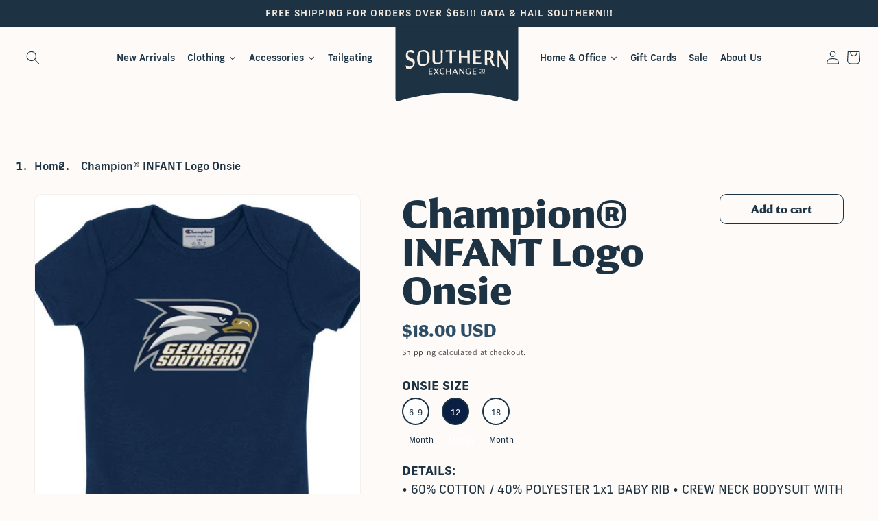

--- FILE ---
content_type: text/html; charset=utf-8
request_url: https://southernexchangecompany.com/products/champion%C2%AE-infant-logo-onsie
body_size: 35408
content:
<!doctype html>
<html class="no-js" lang="en">
  <head>
    <meta charset="utf-8">
    <meta http-equiv="X-UA-Compatible" content="IE=edge">
    <meta name="viewport" content="width=device-width,initial-scale=1">
    <meta name="theme-color" content="">
    <link rel="canonical" href="https://southernexchangecompany.com/products/champion%c2%ae-infant-logo-onsie">
    <link rel="preconnect" href="https://cdn.shopify.com" crossorigin><link rel="icon" type="image/png" href="//southernexchangecompany.com/cdn/shop/files/Favicon_32x32.png?v=1634712111"><link rel="preconnect" href="https://fonts.shopifycdn.com" crossorigin><title>
      Champion® INFANT Logo Onsie
 &ndash; Southern Exchange Company</title>

    
      <meta name="description" content="• 60% COTTON / 40% POLYESTER 1x1 BABY RIB • CREW NECK BODYSUIT WITH LAPPED SHOULDERS • SNAP CROTCH • SCREEN PRINT CHAMPION LOGO AT LEFT SLEEVE • SCREEN PRINT AT CENTER CHEST by Champion®">
    

    

<meta property="og:site_name" content="Southern Exchange Company">
<meta property="og:url" content="https://southernexchangecompany.com/products/champion%c2%ae-infant-logo-onsie">
<meta property="og:title" content="Champion® INFANT Logo Onsie">
<meta property="og:type" content="product">
<meta property="og:description" content="• 60% COTTON / 40% POLYESTER 1x1 BABY RIB • CREW NECK BODYSUIT WITH LAPPED SHOULDERS • SNAP CROTCH • SCREEN PRINT CHAMPION LOGO AT LEFT SLEEVE • SCREEN PRINT AT CENTER CHEST by Champion®"><meta property="og:image" content="http://southernexchangecompany.com/cdn/shop/products/SXC3195CHAMP-7729526NavyOnsie.jpg?v=1674578659">
  <meta property="og:image:secure_url" content="https://southernexchangecompany.com/cdn/shop/products/SXC3195CHAMP-7729526NavyOnsie.jpg?v=1674578659">
  <meta property="og:image:width" content="1500">
  <meta property="og:image:height" content="1500"><meta property="og:price:amount" content="18.00">
  <meta property="og:price:currency" content="USD"><meta name="twitter:site" content="@SXCStatesboro"><meta name="twitter:card" content="summary_large_image">
<meta name="twitter:title" content="Champion® INFANT Logo Onsie">
<meta name="twitter:description" content="• 60% COTTON / 40% POLYESTER 1x1 BABY RIB • CREW NECK BODYSUIT WITH LAPPED SHOULDERS • SNAP CROTCH • SCREEN PRINT CHAMPION LOGO AT LEFT SLEEVE • SCREEN PRINT AT CENTER CHEST by Champion®">


    <script src="//southernexchangecompany.com/cdn/shop/t/3/assets/global.js?v=14237263177399231171634707346" defer="defer"></script>
    <script>window.performance && window.performance.mark && window.performance.mark('shopify.content_for_header.start');</script><meta id="shopify-digital-wallet" name="shopify-digital-wallet" content="/1995702385/digital_wallets/dialog">
<meta name="shopify-checkout-api-token" content="a68ec2d51aa8c4f2abebb0f6c9a822f1">
<meta id="in-context-paypal-metadata" data-shop-id="1995702385" data-venmo-supported="false" data-environment="production" data-locale="en_US" data-paypal-v4="true" data-currency="USD">
<link rel="alternate" type="application/json+oembed" href="https://southernexchangecompany.com/products/champion%c2%ae-infant-logo-onsie.oembed">
<script async="async" src="/checkouts/internal/preloads.js?locale=en-US"></script>
<link rel="preconnect" href="https://shop.app" crossorigin="anonymous">
<script async="async" src="https://shop.app/checkouts/internal/preloads.js?locale=en-US&shop_id=1995702385" crossorigin="anonymous"></script>
<script id="apple-pay-shop-capabilities" type="application/json">{"shopId":1995702385,"countryCode":"US","currencyCode":"USD","merchantCapabilities":["supports3DS"],"merchantId":"gid:\/\/shopify\/Shop\/1995702385","merchantName":"Southern Exchange Company","requiredBillingContactFields":["postalAddress","email","phone"],"requiredShippingContactFields":["postalAddress","email","phone"],"shippingType":"shipping","supportedNetworks":["visa","masterCard","amex","discover","elo","jcb"],"total":{"type":"pending","label":"Southern Exchange Company","amount":"1.00"},"shopifyPaymentsEnabled":true,"supportsSubscriptions":true}</script>
<script id="shopify-features" type="application/json">{"accessToken":"a68ec2d51aa8c4f2abebb0f6c9a822f1","betas":["rich-media-storefront-analytics"],"domain":"southernexchangecompany.com","predictiveSearch":true,"shopId":1995702385,"locale":"en"}</script>
<script>var Shopify = Shopify || {};
Shopify.shop = "southern-exchange-company.myshopify.com";
Shopify.locale = "en";
Shopify.currency = {"active":"USD","rate":"1.0"};
Shopify.country = "US";
Shopify.theme = {"name":"ABZ - Dawn","id":127363317954,"schema_name":"Dawn","schema_version":"2.3.0","theme_store_id":887,"role":"main"};
Shopify.theme.handle = "null";
Shopify.theme.style = {"id":null,"handle":null};
Shopify.cdnHost = "southernexchangecompany.com/cdn";
Shopify.routes = Shopify.routes || {};
Shopify.routes.root = "/";</script>
<script type="module">!function(o){(o.Shopify=o.Shopify||{}).modules=!0}(window);</script>
<script>!function(o){function n(){var o=[];function n(){o.push(Array.prototype.slice.apply(arguments))}return n.q=o,n}var t=o.Shopify=o.Shopify||{};t.loadFeatures=n(),t.autoloadFeatures=n()}(window);</script>
<script>
  window.ShopifyPay = window.ShopifyPay || {};
  window.ShopifyPay.apiHost = "shop.app\/pay";
  window.ShopifyPay.redirectState = null;
</script>
<script id="shop-js-analytics" type="application/json">{"pageType":"product"}</script>
<script defer="defer" async type="module" src="//southernexchangecompany.com/cdn/shopifycloud/shop-js/modules/v2/client.init-shop-cart-sync_WVOgQShq.en.esm.js"></script>
<script defer="defer" async type="module" src="//southernexchangecompany.com/cdn/shopifycloud/shop-js/modules/v2/chunk.common_C_13GLB1.esm.js"></script>
<script defer="defer" async type="module" src="//southernexchangecompany.com/cdn/shopifycloud/shop-js/modules/v2/chunk.modal_CLfMGd0m.esm.js"></script>
<script type="module">
  await import("//southernexchangecompany.com/cdn/shopifycloud/shop-js/modules/v2/client.init-shop-cart-sync_WVOgQShq.en.esm.js");
await import("//southernexchangecompany.com/cdn/shopifycloud/shop-js/modules/v2/chunk.common_C_13GLB1.esm.js");
await import("//southernexchangecompany.com/cdn/shopifycloud/shop-js/modules/v2/chunk.modal_CLfMGd0m.esm.js");

  window.Shopify.SignInWithShop?.initShopCartSync?.({"fedCMEnabled":true,"windoidEnabled":true});

</script>
<script defer="defer" async type="module" src="//southernexchangecompany.com/cdn/shopifycloud/shop-js/modules/v2/client.payment-terms_BWmiNN46.en.esm.js"></script>
<script defer="defer" async type="module" src="//southernexchangecompany.com/cdn/shopifycloud/shop-js/modules/v2/chunk.common_C_13GLB1.esm.js"></script>
<script defer="defer" async type="module" src="//southernexchangecompany.com/cdn/shopifycloud/shop-js/modules/v2/chunk.modal_CLfMGd0m.esm.js"></script>
<script type="module">
  await import("//southernexchangecompany.com/cdn/shopifycloud/shop-js/modules/v2/client.payment-terms_BWmiNN46.en.esm.js");
await import("//southernexchangecompany.com/cdn/shopifycloud/shop-js/modules/v2/chunk.common_C_13GLB1.esm.js");
await import("//southernexchangecompany.com/cdn/shopifycloud/shop-js/modules/v2/chunk.modal_CLfMGd0m.esm.js");

  
</script>
<script>
  window.Shopify = window.Shopify || {};
  if (!window.Shopify.featureAssets) window.Shopify.featureAssets = {};
  window.Shopify.featureAssets['shop-js'] = {"shop-cart-sync":["modules/v2/client.shop-cart-sync_DuR37GeY.en.esm.js","modules/v2/chunk.common_C_13GLB1.esm.js","modules/v2/chunk.modal_CLfMGd0m.esm.js"],"init-fed-cm":["modules/v2/client.init-fed-cm_BucUoe6W.en.esm.js","modules/v2/chunk.common_C_13GLB1.esm.js","modules/v2/chunk.modal_CLfMGd0m.esm.js"],"shop-toast-manager":["modules/v2/client.shop-toast-manager_B0JfrpKj.en.esm.js","modules/v2/chunk.common_C_13GLB1.esm.js","modules/v2/chunk.modal_CLfMGd0m.esm.js"],"init-shop-cart-sync":["modules/v2/client.init-shop-cart-sync_WVOgQShq.en.esm.js","modules/v2/chunk.common_C_13GLB1.esm.js","modules/v2/chunk.modal_CLfMGd0m.esm.js"],"shop-button":["modules/v2/client.shop-button_B_U3bv27.en.esm.js","modules/v2/chunk.common_C_13GLB1.esm.js","modules/v2/chunk.modal_CLfMGd0m.esm.js"],"init-windoid":["modules/v2/client.init-windoid_DuP9q_di.en.esm.js","modules/v2/chunk.common_C_13GLB1.esm.js","modules/v2/chunk.modal_CLfMGd0m.esm.js"],"shop-cash-offers":["modules/v2/client.shop-cash-offers_BmULhtno.en.esm.js","modules/v2/chunk.common_C_13GLB1.esm.js","modules/v2/chunk.modal_CLfMGd0m.esm.js"],"pay-button":["modules/v2/client.pay-button_CrPSEbOK.en.esm.js","modules/v2/chunk.common_C_13GLB1.esm.js","modules/v2/chunk.modal_CLfMGd0m.esm.js"],"init-customer-accounts":["modules/v2/client.init-customer-accounts_jNk9cPYQ.en.esm.js","modules/v2/client.shop-login-button_DJ5ldayH.en.esm.js","modules/v2/chunk.common_C_13GLB1.esm.js","modules/v2/chunk.modal_CLfMGd0m.esm.js"],"avatar":["modules/v2/client.avatar_BTnouDA3.en.esm.js"],"checkout-modal":["modules/v2/client.checkout-modal_pBPyh9w8.en.esm.js","modules/v2/chunk.common_C_13GLB1.esm.js","modules/v2/chunk.modal_CLfMGd0m.esm.js"],"init-shop-for-new-customer-accounts":["modules/v2/client.init-shop-for-new-customer-accounts_BUoCy7a5.en.esm.js","modules/v2/client.shop-login-button_DJ5ldayH.en.esm.js","modules/v2/chunk.common_C_13GLB1.esm.js","modules/v2/chunk.modal_CLfMGd0m.esm.js"],"init-customer-accounts-sign-up":["modules/v2/client.init-customer-accounts-sign-up_CnczCz9H.en.esm.js","modules/v2/client.shop-login-button_DJ5ldayH.en.esm.js","modules/v2/chunk.common_C_13GLB1.esm.js","modules/v2/chunk.modal_CLfMGd0m.esm.js"],"init-shop-email-lookup-coordinator":["modules/v2/client.init-shop-email-lookup-coordinator_CzjY5t9o.en.esm.js","modules/v2/chunk.common_C_13GLB1.esm.js","modules/v2/chunk.modal_CLfMGd0m.esm.js"],"shop-follow-button":["modules/v2/client.shop-follow-button_CsYC63q7.en.esm.js","modules/v2/chunk.common_C_13GLB1.esm.js","modules/v2/chunk.modal_CLfMGd0m.esm.js"],"shop-login-button":["modules/v2/client.shop-login-button_DJ5ldayH.en.esm.js","modules/v2/chunk.common_C_13GLB1.esm.js","modules/v2/chunk.modal_CLfMGd0m.esm.js"],"shop-login":["modules/v2/client.shop-login_B9ccPdmx.en.esm.js","modules/v2/chunk.common_C_13GLB1.esm.js","modules/v2/chunk.modal_CLfMGd0m.esm.js"],"lead-capture":["modules/v2/client.lead-capture_D0K_KgYb.en.esm.js","modules/v2/chunk.common_C_13GLB1.esm.js","modules/v2/chunk.modal_CLfMGd0m.esm.js"],"payment-terms":["modules/v2/client.payment-terms_BWmiNN46.en.esm.js","modules/v2/chunk.common_C_13GLB1.esm.js","modules/v2/chunk.modal_CLfMGd0m.esm.js"]};
</script>
<script>(function() {
  var isLoaded = false;
  function asyncLoad() {
    if (isLoaded) return;
    isLoaded = true;
    var urls = ["https:\/\/shopify-pickup-app.herokuapp.com\/js\/storepickup.js?shop=southern-exchange-company.myshopify.com","https:\/\/zooomyapps.com\/wishlist\/ZooomyOrders.js?shop=southern-exchange-company.myshopify.com","https:\/\/cdn.hextom.com\/js\/quickannouncementbar.js?shop=southern-exchange-company.myshopify.com"];
    for (var i = 0; i < urls.length; i++) {
      var s = document.createElement('script');
      s.type = 'text/javascript';
      s.async = true;
      s.src = urls[i];
      var x = document.getElementsByTagName('script')[0];
      x.parentNode.insertBefore(s, x);
    }
  };
  if(window.attachEvent) {
    window.attachEvent('onload', asyncLoad);
  } else {
    window.addEventListener('load', asyncLoad, false);
  }
})();</script>
<script id="__st">var __st={"a":1995702385,"offset":-18000,"reqid":"5d0f289d-6276-4396-8425-b63fbf72aee5-1769697390","pageurl":"southernexchangecompany.com\/products\/champion%C2%AE-infant-logo-onsie","u":"8db55fb21e94","p":"product","rtyp":"product","rid":7390598791362};</script>
<script>window.ShopifyPaypalV4VisibilityTracking = true;</script>
<script id="captcha-bootstrap">!function(){'use strict';const t='contact',e='account',n='new_comment',o=[[t,t],['blogs',n],['comments',n],[t,'customer']],c=[[e,'customer_login'],[e,'guest_login'],[e,'recover_customer_password'],[e,'create_customer']],r=t=>t.map((([t,e])=>`form[action*='/${t}']:not([data-nocaptcha='true']) input[name='form_type'][value='${e}']`)).join(','),a=t=>()=>t?[...document.querySelectorAll(t)].map((t=>t.form)):[];function s(){const t=[...o],e=r(t);return a(e)}const i='password',u='form_key',d=['recaptcha-v3-token','g-recaptcha-response','h-captcha-response',i],f=()=>{try{return window.sessionStorage}catch{return}},m='__shopify_v',_=t=>t.elements[u];function p(t,e,n=!1){try{const o=window.sessionStorage,c=JSON.parse(o.getItem(e)),{data:r}=function(t){const{data:e,action:n}=t;return t[m]||n?{data:e,action:n}:{data:t,action:n}}(c);for(const[e,n]of Object.entries(r))t.elements[e]&&(t.elements[e].value=n);n&&o.removeItem(e)}catch(o){console.error('form repopulation failed',{error:o})}}const l='form_type',E='cptcha';function T(t){t.dataset[E]=!0}const w=window,h=w.document,L='Shopify',v='ce_forms',y='captcha';let A=!1;((t,e)=>{const n=(g='f06e6c50-85a8-45c8-87d0-21a2b65856fe',I='https://cdn.shopify.com/shopifycloud/storefront-forms-hcaptcha/ce_storefront_forms_captcha_hcaptcha.v1.5.2.iife.js',D={infoText:'Protected by hCaptcha',privacyText:'Privacy',termsText:'Terms'},(t,e,n)=>{const o=w[L][v],c=o.bindForm;if(c)return c(t,g,e,D).then(n);var r;o.q.push([[t,g,e,D],n]),r=I,A||(h.body.append(Object.assign(h.createElement('script'),{id:'captcha-provider',async:!0,src:r})),A=!0)});var g,I,D;w[L]=w[L]||{},w[L][v]=w[L][v]||{},w[L][v].q=[],w[L][y]=w[L][y]||{},w[L][y].protect=function(t,e){n(t,void 0,e),T(t)},Object.freeze(w[L][y]),function(t,e,n,w,h,L){const[v,y,A,g]=function(t,e,n){const i=e?o:[],u=t?c:[],d=[...i,...u],f=r(d),m=r(i),_=r(d.filter((([t,e])=>n.includes(e))));return[a(f),a(m),a(_),s()]}(w,h,L),I=t=>{const e=t.target;return e instanceof HTMLFormElement?e:e&&e.form},D=t=>v().includes(t);t.addEventListener('submit',(t=>{const e=I(t);if(!e)return;const n=D(e)&&!e.dataset.hcaptchaBound&&!e.dataset.recaptchaBound,o=_(e),c=g().includes(e)&&(!o||!o.value);(n||c)&&t.preventDefault(),c&&!n&&(function(t){try{if(!f())return;!function(t){const e=f();if(!e)return;const n=_(t);if(!n)return;const o=n.value;o&&e.removeItem(o)}(t);const e=Array.from(Array(32),(()=>Math.random().toString(36)[2])).join('');!function(t,e){_(t)||t.append(Object.assign(document.createElement('input'),{type:'hidden',name:u})),t.elements[u].value=e}(t,e),function(t,e){const n=f();if(!n)return;const o=[...t.querySelectorAll(`input[type='${i}']`)].map((({name:t})=>t)),c=[...d,...o],r={};for(const[a,s]of new FormData(t).entries())c.includes(a)||(r[a]=s);n.setItem(e,JSON.stringify({[m]:1,action:t.action,data:r}))}(t,e)}catch(e){console.error('failed to persist form',e)}}(e),e.submit())}));const S=(t,e)=>{t&&!t.dataset[E]&&(n(t,e.some((e=>e===t))),T(t))};for(const o of['focusin','change'])t.addEventListener(o,(t=>{const e=I(t);D(e)&&S(e,y())}));const B=e.get('form_key'),M=e.get(l),P=B&&M;t.addEventListener('DOMContentLoaded',(()=>{const t=y();if(P)for(const e of t)e.elements[l].value===M&&p(e,B);[...new Set([...A(),...v().filter((t=>'true'===t.dataset.shopifyCaptcha))])].forEach((e=>S(e,t)))}))}(h,new URLSearchParams(w.location.search),n,t,e,['guest_login'])})(!0,!0)}();</script>
<script integrity="sha256-4kQ18oKyAcykRKYeNunJcIwy7WH5gtpwJnB7kiuLZ1E=" data-source-attribution="shopify.loadfeatures" defer="defer" src="//southernexchangecompany.com/cdn/shopifycloud/storefront/assets/storefront/load_feature-a0a9edcb.js" crossorigin="anonymous"></script>
<script crossorigin="anonymous" defer="defer" src="//southernexchangecompany.com/cdn/shopifycloud/storefront/assets/shopify_pay/storefront-65b4c6d7.js?v=20250812"></script>
<script data-source-attribution="shopify.dynamic_checkout.dynamic.init">var Shopify=Shopify||{};Shopify.PaymentButton=Shopify.PaymentButton||{isStorefrontPortableWallets:!0,init:function(){window.Shopify.PaymentButton.init=function(){};var t=document.createElement("script");t.src="https://southernexchangecompany.com/cdn/shopifycloud/portable-wallets/latest/portable-wallets.en.js",t.type="module",document.head.appendChild(t)}};
</script>
<script data-source-attribution="shopify.dynamic_checkout.buyer_consent">
  function portableWalletsHideBuyerConsent(e){var t=document.getElementById("shopify-buyer-consent"),n=document.getElementById("shopify-subscription-policy-button");t&&n&&(t.classList.add("hidden"),t.setAttribute("aria-hidden","true"),n.removeEventListener("click",e))}function portableWalletsShowBuyerConsent(e){var t=document.getElementById("shopify-buyer-consent"),n=document.getElementById("shopify-subscription-policy-button");t&&n&&(t.classList.remove("hidden"),t.removeAttribute("aria-hidden"),n.addEventListener("click",e))}window.Shopify?.PaymentButton&&(window.Shopify.PaymentButton.hideBuyerConsent=portableWalletsHideBuyerConsent,window.Shopify.PaymentButton.showBuyerConsent=portableWalletsShowBuyerConsent);
</script>
<script data-source-attribution="shopify.dynamic_checkout.cart.bootstrap">document.addEventListener("DOMContentLoaded",(function(){function t(){return document.querySelector("shopify-accelerated-checkout-cart, shopify-accelerated-checkout")}if(t())Shopify.PaymentButton.init();else{new MutationObserver((function(e,n){t()&&(Shopify.PaymentButton.init(),n.disconnect())})).observe(document.body,{childList:!0,subtree:!0})}}));
</script>
<link id="shopify-accelerated-checkout-styles" rel="stylesheet" media="screen" href="https://southernexchangecompany.com/cdn/shopifycloud/portable-wallets/latest/accelerated-checkout-backwards-compat.css" crossorigin="anonymous">
<style id="shopify-accelerated-checkout-cart">
        #shopify-buyer-consent {
  margin-top: 1em;
  display: inline-block;
  width: 100%;
}

#shopify-buyer-consent.hidden {
  display: none;
}

#shopify-subscription-policy-button {
  background: none;
  border: none;
  padding: 0;
  text-decoration: underline;
  font-size: inherit;
  cursor: pointer;
}

#shopify-subscription-policy-button::before {
  box-shadow: none;
}

      </style>
<script id="sections-script" data-sections="main-product,product-recommendations,header,footer" defer="defer" src="//southernexchangecompany.com/cdn/shop/t/3/compiled_assets/scripts.js?v=5915"></script>
<script>window.performance && window.performance.mark && window.performance.mark('shopify.content_for_header.end');</script>


    <style data-shopify>
      @font-face {
  font-family: Assistant;
  font-weight: 400;
  font-style: normal;
  font-display: swap;
  src: url("//southernexchangecompany.com/cdn/fonts/assistant/assistant_n4.9120912a469cad1cc292572851508ca49d12e768.woff2") format("woff2"),
       url("//southernexchangecompany.com/cdn/fonts/assistant/assistant_n4.6e9875ce64e0fefcd3f4446b7ec9036b3ddd2985.woff") format("woff");
}

      @font-face {
  font-family: Assistant;
  font-weight: 700;
  font-style: normal;
  font-display: swap;
  src: url("//southernexchangecompany.com/cdn/fonts/assistant/assistant_n7.bf44452348ec8b8efa3aa3068825305886b1c83c.woff2") format("woff2"),
       url("//southernexchangecompany.com/cdn/fonts/assistant/assistant_n7.0c887fee83f6b3bda822f1150b912c72da0f7b64.woff") format("woff");
}

      
      
      @font-face {
  font-family: Assistant;
  font-weight: 400;
  font-style: normal;
  font-display: swap;
  src: url("//southernexchangecompany.com/cdn/fonts/assistant/assistant_n4.9120912a469cad1cc292572851508ca49d12e768.woff2") format("woff2"),
       url("//southernexchangecompany.com/cdn/fonts/assistant/assistant_n4.6e9875ce64e0fefcd3f4446b7ec9036b3ddd2985.woff") format("woff");
}


      :root {
        --font-body-family: Assistant, sans-serif;
        --font-body-style: normal;
        --font-body-weight: 400;

        --font-heading-family: Assistant, sans-serif;
        --font-heading-style: normal;
        --font-heading-weight: 400;

        --font-body-scale: 1.0;
        --font-heading-scale: 1.0;

        --color-base-text: 18, 18, 18;
        --color-base-background-1: 253, 250, 247;
        --color-base-background-2: 246, 246, 246;
        --color-base-solid-button-labels: 255, 255, 255;
        --color-base-outline-button-labels: 18, 18, 18;
        --color-base-accent-1: 29, 51, 67;
        --color-base-accent-2: 29, 51, 67;
        --payment-terms-background-color: #fdfaf7;

        --gradient-base-background-1: #fdfaf7;
        --gradient-base-background-2: #f6f6f6;
        --gradient-base-accent-1: #1d3343;
        --gradient-base-accent-2: #1d3343;

        --page-width: 160rem;
        --page-width-margin: 2rem;
      }

      *,
      *::before,
      *::after {
        box-sizing: inherit;
      }

      html {
        box-sizing: border-box;
        font-size: calc(var(--font-body-scale) * 62.5%);
        height: 100%;
      }

      body {
        display: grid;
        grid-template-rows: auto auto 1fr auto;
        grid-template-columns: 100%;
        min-height: 100%;
        margin: 0;
        font-size: 1.5rem;
        letter-spacing: 0.06rem;
        line-height: calc(1 + 0.8 / var(--font-body-scale));
        font-family: var(--font-body-family);
        font-style: var(--font-body-style);
        font-weight: var(--font-body-weight);
      }

      @media screen and (min-width: 750px) {
        body {
          font-size: 1.6rem;
        }
      }
    </style>

    <link href="//southernexchangecompany.com/cdn/shop/t/3/assets/base.css?v=133014081954976161571719668201" rel="stylesheet" type="text/css" media="all" />
	<link rel="stylesheet" href="https://use.typekit.net/ais7vzm.css">
    <link rel="stylesheet" href="https://unpkg.com/flickity@2/dist/flickity.min.css">
	<link href="//southernexchangecompany.com/cdn/shop/t/3/assets/abz_designer.css?v=17573091365335481081720490476" rel="stylesheet" type="text/css" media="all" />
<link rel="preload" as="font" href="//southernexchangecompany.com/cdn/fonts/assistant/assistant_n4.9120912a469cad1cc292572851508ca49d12e768.woff2" type="font/woff2" crossorigin><link rel="preload" as="font" href="//southernexchangecompany.com/cdn/fonts/assistant/assistant_n4.9120912a469cad1cc292572851508ca49d12e768.woff2" type="font/woff2" crossorigin><link rel="stylesheet" href="//southernexchangecompany.com/cdn/shop/t/3/assets/component-predictive-search.css?v=10425135875555615991634707341" media="print" onload="this.media='all'"><script>document.documentElement.className = document.documentElement.className.replace('no-js', 'js');</script>
  
  







<link href="https://monorail-edge.shopifysvc.com" rel="dns-prefetch">
<script>(function(){if ("sendBeacon" in navigator && "performance" in window) {try {var session_token_from_headers = performance.getEntriesByType('navigation')[0].serverTiming.find(x => x.name == '_s').description;} catch {var session_token_from_headers = undefined;}var session_cookie_matches = document.cookie.match(/_shopify_s=([^;]*)/);var session_token_from_cookie = session_cookie_matches && session_cookie_matches.length === 2 ? session_cookie_matches[1] : "";var session_token = session_token_from_headers || session_token_from_cookie || "";function handle_abandonment_event(e) {var entries = performance.getEntries().filter(function(entry) {return /monorail-edge.shopifysvc.com/.test(entry.name);});if (!window.abandonment_tracked && entries.length === 0) {window.abandonment_tracked = true;var currentMs = Date.now();var navigation_start = performance.timing.navigationStart;var payload = {shop_id: 1995702385,url: window.location.href,navigation_start,duration: currentMs - navigation_start,session_token,page_type: "product"};window.navigator.sendBeacon("https://monorail-edge.shopifysvc.com/v1/produce", JSON.stringify({schema_id: "online_store_buyer_site_abandonment/1.1",payload: payload,metadata: {event_created_at_ms: currentMs,event_sent_at_ms: currentMs}}));}}window.addEventListener('pagehide', handle_abandonment_event);}}());</script>
<script id="web-pixels-manager-setup">(function e(e,d,r,n,o){if(void 0===o&&(o={}),!Boolean(null===(a=null===(i=window.Shopify)||void 0===i?void 0:i.analytics)||void 0===a?void 0:a.replayQueue)){var i,a;window.Shopify=window.Shopify||{};var t=window.Shopify;t.analytics=t.analytics||{};var s=t.analytics;s.replayQueue=[],s.publish=function(e,d,r){return s.replayQueue.push([e,d,r]),!0};try{self.performance.mark("wpm:start")}catch(e){}var l=function(){var e={modern:/Edge?\/(1{2}[4-9]|1[2-9]\d|[2-9]\d{2}|\d{4,})\.\d+(\.\d+|)|Firefox\/(1{2}[4-9]|1[2-9]\d|[2-9]\d{2}|\d{4,})\.\d+(\.\d+|)|Chrom(ium|e)\/(9{2}|\d{3,})\.\d+(\.\d+|)|(Maci|X1{2}).+ Version\/(15\.\d+|(1[6-9]|[2-9]\d|\d{3,})\.\d+)([,.]\d+|)( \(\w+\)|)( Mobile\/\w+|) Safari\/|Chrome.+OPR\/(9{2}|\d{3,})\.\d+\.\d+|(CPU[ +]OS|iPhone[ +]OS|CPU[ +]iPhone|CPU IPhone OS|CPU iPad OS)[ +]+(15[._]\d+|(1[6-9]|[2-9]\d|\d{3,})[._]\d+)([._]\d+|)|Android:?[ /-](13[3-9]|1[4-9]\d|[2-9]\d{2}|\d{4,})(\.\d+|)(\.\d+|)|Android.+Firefox\/(13[5-9]|1[4-9]\d|[2-9]\d{2}|\d{4,})\.\d+(\.\d+|)|Android.+Chrom(ium|e)\/(13[3-9]|1[4-9]\d|[2-9]\d{2}|\d{4,})\.\d+(\.\d+|)|SamsungBrowser\/([2-9]\d|\d{3,})\.\d+/,legacy:/Edge?\/(1[6-9]|[2-9]\d|\d{3,})\.\d+(\.\d+|)|Firefox\/(5[4-9]|[6-9]\d|\d{3,})\.\d+(\.\d+|)|Chrom(ium|e)\/(5[1-9]|[6-9]\d|\d{3,})\.\d+(\.\d+|)([\d.]+$|.*Safari\/(?![\d.]+ Edge\/[\d.]+$))|(Maci|X1{2}).+ Version\/(10\.\d+|(1[1-9]|[2-9]\d|\d{3,})\.\d+)([,.]\d+|)( \(\w+\)|)( Mobile\/\w+|) Safari\/|Chrome.+OPR\/(3[89]|[4-9]\d|\d{3,})\.\d+\.\d+|(CPU[ +]OS|iPhone[ +]OS|CPU[ +]iPhone|CPU IPhone OS|CPU iPad OS)[ +]+(10[._]\d+|(1[1-9]|[2-9]\d|\d{3,})[._]\d+)([._]\d+|)|Android:?[ /-](13[3-9]|1[4-9]\d|[2-9]\d{2}|\d{4,})(\.\d+|)(\.\d+|)|Mobile Safari.+OPR\/([89]\d|\d{3,})\.\d+\.\d+|Android.+Firefox\/(13[5-9]|1[4-9]\d|[2-9]\d{2}|\d{4,})\.\d+(\.\d+|)|Android.+Chrom(ium|e)\/(13[3-9]|1[4-9]\d|[2-9]\d{2}|\d{4,})\.\d+(\.\d+|)|Android.+(UC? ?Browser|UCWEB|U3)[ /]?(15\.([5-9]|\d{2,})|(1[6-9]|[2-9]\d|\d{3,})\.\d+)\.\d+|SamsungBrowser\/(5\.\d+|([6-9]|\d{2,})\.\d+)|Android.+MQ{2}Browser\/(14(\.(9|\d{2,})|)|(1[5-9]|[2-9]\d|\d{3,})(\.\d+|))(\.\d+|)|K[Aa][Ii]OS\/(3\.\d+|([4-9]|\d{2,})\.\d+)(\.\d+|)/},d=e.modern,r=e.legacy,n=navigator.userAgent;return n.match(d)?"modern":n.match(r)?"legacy":"unknown"}(),u="modern"===l?"modern":"legacy",c=(null!=n?n:{modern:"",legacy:""})[u],f=function(e){return[e.baseUrl,"/wpm","/b",e.hashVersion,"modern"===e.buildTarget?"m":"l",".js"].join("")}({baseUrl:d,hashVersion:r,buildTarget:u}),m=function(e){var d=e.version,r=e.bundleTarget,n=e.surface,o=e.pageUrl,i=e.monorailEndpoint;return{emit:function(e){var a=e.status,t=e.errorMsg,s=(new Date).getTime(),l=JSON.stringify({metadata:{event_sent_at_ms:s},events:[{schema_id:"web_pixels_manager_load/3.1",payload:{version:d,bundle_target:r,page_url:o,status:a,surface:n,error_msg:t},metadata:{event_created_at_ms:s}}]});if(!i)return console&&console.warn&&console.warn("[Web Pixels Manager] No Monorail endpoint provided, skipping logging."),!1;try{return self.navigator.sendBeacon.bind(self.navigator)(i,l)}catch(e){}var u=new XMLHttpRequest;try{return u.open("POST",i,!0),u.setRequestHeader("Content-Type","text/plain"),u.send(l),!0}catch(e){return console&&console.warn&&console.warn("[Web Pixels Manager] Got an unhandled error while logging to Monorail."),!1}}}}({version:r,bundleTarget:l,surface:e.surface,pageUrl:self.location.href,monorailEndpoint:e.monorailEndpoint});try{o.browserTarget=l,function(e){var d=e.src,r=e.async,n=void 0===r||r,o=e.onload,i=e.onerror,a=e.sri,t=e.scriptDataAttributes,s=void 0===t?{}:t,l=document.createElement("script"),u=document.querySelector("head"),c=document.querySelector("body");if(l.async=n,l.src=d,a&&(l.integrity=a,l.crossOrigin="anonymous"),s)for(var f in s)if(Object.prototype.hasOwnProperty.call(s,f))try{l.dataset[f]=s[f]}catch(e){}if(o&&l.addEventListener("load",o),i&&l.addEventListener("error",i),u)u.appendChild(l);else{if(!c)throw new Error("Did not find a head or body element to append the script");c.appendChild(l)}}({src:f,async:!0,onload:function(){if(!function(){var e,d;return Boolean(null===(d=null===(e=window.Shopify)||void 0===e?void 0:e.analytics)||void 0===d?void 0:d.initialized)}()){var d=window.webPixelsManager.init(e)||void 0;if(d){var r=window.Shopify.analytics;r.replayQueue.forEach((function(e){var r=e[0],n=e[1],o=e[2];d.publishCustomEvent(r,n,o)})),r.replayQueue=[],r.publish=d.publishCustomEvent,r.visitor=d.visitor,r.initialized=!0}}},onerror:function(){return m.emit({status:"failed",errorMsg:"".concat(f," has failed to load")})},sri:function(e){var d=/^sha384-[A-Za-z0-9+/=]+$/;return"string"==typeof e&&d.test(e)}(c)?c:"",scriptDataAttributes:o}),m.emit({status:"loading"})}catch(e){m.emit({status:"failed",errorMsg:(null==e?void 0:e.message)||"Unknown error"})}}})({shopId: 1995702385,storefrontBaseUrl: "https://southernexchangecompany.com",extensionsBaseUrl: "https://extensions.shopifycdn.com/cdn/shopifycloud/web-pixels-manager",monorailEndpoint: "https://monorail-edge.shopifysvc.com/unstable/produce_batch",surface: "storefront-renderer",enabledBetaFlags: ["2dca8a86"],webPixelsConfigList: [{"id":"179568954","configuration":"{\"tagID\":\"2613539427458\"}","eventPayloadVersion":"v1","runtimeContext":"STRICT","scriptVersion":"18031546ee651571ed29edbe71a3550b","type":"APP","apiClientId":3009811,"privacyPurposes":["ANALYTICS","MARKETING","SALE_OF_DATA"],"dataSharingAdjustments":{"protectedCustomerApprovalScopes":["read_customer_address","read_customer_email","read_customer_name","read_customer_personal_data","read_customer_phone"]}},{"id":"shopify-app-pixel","configuration":"{}","eventPayloadVersion":"v1","runtimeContext":"STRICT","scriptVersion":"0450","apiClientId":"shopify-pixel","type":"APP","privacyPurposes":["ANALYTICS","MARKETING"]},{"id":"shopify-custom-pixel","eventPayloadVersion":"v1","runtimeContext":"LAX","scriptVersion":"0450","apiClientId":"shopify-pixel","type":"CUSTOM","privacyPurposes":["ANALYTICS","MARKETING"]}],isMerchantRequest: false,initData: {"shop":{"name":"Southern Exchange Company","paymentSettings":{"currencyCode":"USD"},"myshopifyDomain":"southern-exchange-company.myshopify.com","countryCode":"US","storefrontUrl":"https:\/\/southernexchangecompany.com"},"customer":null,"cart":null,"checkout":null,"productVariants":[{"price":{"amount":18.0,"currencyCode":"USD"},"product":{"title":"Champion® INFANT Logo Onsie","vendor":"Champion","id":"7390598791362","untranslatedTitle":"Champion® INFANT Logo Onsie","url":"\/products\/champion%C2%AE-infant-logo-onsie","type":""},"id":"41989522194626","image":{"src":"\/\/southernexchangecompany.com\/cdn\/shop\/products\/SXC3195CHAMP-7729526NavyOnsie.jpg?v=1674578659"},"sku":"","title":"6-9 Month","untranslatedTitle":"6-9 Month"},{"price":{"amount":18.0,"currencyCode":"USD"},"product":{"title":"Champion® INFANT Logo Onsie","vendor":"Champion","id":"7390598791362","untranslatedTitle":"Champion® INFANT Logo Onsie","url":"\/products\/champion%C2%AE-infant-logo-onsie","type":""},"id":"41989522227394","image":{"src":"\/\/southernexchangecompany.com\/cdn\/shop\/products\/SXC3195CHAMP-7729526NavyOnsie.jpg?v=1674578659"},"sku":"","title":"12 Month","untranslatedTitle":"12 Month"},{"price":{"amount":18.0,"currencyCode":"USD"},"product":{"title":"Champion® INFANT Logo Onsie","vendor":"Champion","id":"7390598791362","untranslatedTitle":"Champion® INFANT Logo Onsie","url":"\/products\/champion%C2%AE-infant-logo-onsie","type":""},"id":"41989525504194","image":{"src":"\/\/southernexchangecompany.com\/cdn\/shop\/products\/SXC3195CHAMP-7729526NavyOnsie.jpg?v=1674578659"},"sku":"","title":"18 Month","untranslatedTitle":"18 Month"}],"purchasingCompany":null},},"https://southernexchangecompany.com/cdn","1d2a099fw23dfb22ep557258f5m7a2edbae",{"modern":"","legacy":""},{"shopId":"1995702385","storefrontBaseUrl":"https:\/\/southernexchangecompany.com","extensionBaseUrl":"https:\/\/extensions.shopifycdn.com\/cdn\/shopifycloud\/web-pixels-manager","surface":"storefront-renderer","enabledBetaFlags":"[\"2dca8a86\"]","isMerchantRequest":"false","hashVersion":"1d2a099fw23dfb22ep557258f5m7a2edbae","publish":"custom","events":"[[\"page_viewed\",{}],[\"product_viewed\",{\"productVariant\":{\"price\":{\"amount\":18.0,\"currencyCode\":\"USD\"},\"product\":{\"title\":\"Champion® INFANT Logo Onsie\",\"vendor\":\"Champion\",\"id\":\"7390598791362\",\"untranslatedTitle\":\"Champion® INFANT Logo Onsie\",\"url\":\"\/products\/champion%C2%AE-infant-logo-onsie\",\"type\":\"\"},\"id\":\"41989522227394\",\"image\":{\"src\":\"\/\/southernexchangecompany.com\/cdn\/shop\/products\/SXC3195CHAMP-7729526NavyOnsie.jpg?v=1674578659\"},\"sku\":\"\",\"title\":\"12 Month\",\"untranslatedTitle\":\"12 Month\"}}]]"});</script><script>
  window.ShopifyAnalytics = window.ShopifyAnalytics || {};
  window.ShopifyAnalytics.meta = window.ShopifyAnalytics.meta || {};
  window.ShopifyAnalytics.meta.currency = 'USD';
  var meta = {"product":{"id":7390598791362,"gid":"gid:\/\/shopify\/Product\/7390598791362","vendor":"Champion","type":"","handle":"champion®-infant-logo-onsie","variants":[{"id":41989522194626,"price":1800,"name":"Champion® INFANT Logo Onsie - 6-9 Month","public_title":"6-9 Month","sku":""},{"id":41989522227394,"price":1800,"name":"Champion® INFANT Logo Onsie - 12 Month","public_title":"12 Month","sku":""},{"id":41989525504194,"price":1800,"name":"Champion® INFANT Logo Onsie - 18 Month","public_title":"18 Month","sku":""}],"remote":false},"page":{"pageType":"product","resourceType":"product","resourceId":7390598791362,"requestId":"5d0f289d-6276-4396-8425-b63fbf72aee5-1769697390"}};
  for (var attr in meta) {
    window.ShopifyAnalytics.meta[attr] = meta[attr];
  }
</script>
<script class="analytics">
  (function () {
    var customDocumentWrite = function(content) {
      var jquery = null;

      if (window.jQuery) {
        jquery = window.jQuery;
      } else if (window.Checkout && window.Checkout.$) {
        jquery = window.Checkout.$;
      }

      if (jquery) {
        jquery('body').append(content);
      }
    };

    var hasLoggedConversion = function(token) {
      if (token) {
        return document.cookie.indexOf('loggedConversion=' + token) !== -1;
      }
      return false;
    }

    var setCookieIfConversion = function(token) {
      if (token) {
        var twoMonthsFromNow = new Date(Date.now());
        twoMonthsFromNow.setMonth(twoMonthsFromNow.getMonth() + 2);

        document.cookie = 'loggedConversion=' + token + '; expires=' + twoMonthsFromNow;
      }
    }

    var trekkie = window.ShopifyAnalytics.lib = window.trekkie = window.trekkie || [];
    if (trekkie.integrations) {
      return;
    }
    trekkie.methods = [
      'identify',
      'page',
      'ready',
      'track',
      'trackForm',
      'trackLink'
    ];
    trekkie.factory = function(method) {
      return function() {
        var args = Array.prototype.slice.call(arguments);
        args.unshift(method);
        trekkie.push(args);
        return trekkie;
      };
    };
    for (var i = 0; i < trekkie.methods.length; i++) {
      var key = trekkie.methods[i];
      trekkie[key] = trekkie.factory(key);
    }
    trekkie.load = function(config) {
      trekkie.config = config || {};
      trekkie.config.initialDocumentCookie = document.cookie;
      var first = document.getElementsByTagName('script')[0];
      var script = document.createElement('script');
      script.type = 'text/javascript';
      script.onerror = function(e) {
        var scriptFallback = document.createElement('script');
        scriptFallback.type = 'text/javascript';
        scriptFallback.onerror = function(error) {
                var Monorail = {
      produce: function produce(monorailDomain, schemaId, payload) {
        var currentMs = new Date().getTime();
        var event = {
          schema_id: schemaId,
          payload: payload,
          metadata: {
            event_created_at_ms: currentMs,
            event_sent_at_ms: currentMs
          }
        };
        return Monorail.sendRequest("https://" + monorailDomain + "/v1/produce", JSON.stringify(event));
      },
      sendRequest: function sendRequest(endpointUrl, payload) {
        // Try the sendBeacon API
        if (window && window.navigator && typeof window.navigator.sendBeacon === 'function' && typeof window.Blob === 'function' && !Monorail.isIos12()) {
          var blobData = new window.Blob([payload], {
            type: 'text/plain'
          });

          if (window.navigator.sendBeacon(endpointUrl, blobData)) {
            return true;
          } // sendBeacon was not successful

        } // XHR beacon

        var xhr = new XMLHttpRequest();

        try {
          xhr.open('POST', endpointUrl);
          xhr.setRequestHeader('Content-Type', 'text/plain');
          xhr.send(payload);
        } catch (e) {
          console.log(e);
        }

        return false;
      },
      isIos12: function isIos12() {
        return window.navigator.userAgent.lastIndexOf('iPhone; CPU iPhone OS 12_') !== -1 || window.navigator.userAgent.lastIndexOf('iPad; CPU OS 12_') !== -1;
      }
    };
    Monorail.produce('monorail-edge.shopifysvc.com',
      'trekkie_storefront_load_errors/1.1',
      {shop_id: 1995702385,
      theme_id: 127363317954,
      app_name: "storefront",
      context_url: window.location.href,
      source_url: "//southernexchangecompany.com/cdn/s/trekkie.storefront.a804e9514e4efded663580eddd6991fcc12b5451.min.js"});

        };
        scriptFallback.async = true;
        scriptFallback.src = '//southernexchangecompany.com/cdn/s/trekkie.storefront.a804e9514e4efded663580eddd6991fcc12b5451.min.js';
        first.parentNode.insertBefore(scriptFallback, first);
      };
      script.async = true;
      script.src = '//southernexchangecompany.com/cdn/s/trekkie.storefront.a804e9514e4efded663580eddd6991fcc12b5451.min.js';
      first.parentNode.insertBefore(script, first);
    };
    trekkie.load(
      {"Trekkie":{"appName":"storefront","development":false,"defaultAttributes":{"shopId":1995702385,"isMerchantRequest":null,"themeId":127363317954,"themeCityHash":"6452407325332596809","contentLanguage":"en","currency":"USD","eventMetadataId":"80d1ec6c-ff16-4c70-b8e0-1eff7293610c"},"isServerSideCookieWritingEnabled":true,"monorailRegion":"shop_domain","enabledBetaFlags":["65f19447","b5387b81"]},"Session Attribution":{},"S2S":{"facebookCapiEnabled":false,"source":"trekkie-storefront-renderer","apiClientId":580111}}
    );

    var loaded = false;
    trekkie.ready(function() {
      if (loaded) return;
      loaded = true;

      window.ShopifyAnalytics.lib = window.trekkie;

      var originalDocumentWrite = document.write;
      document.write = customDocumentWrite;
      try { window.ShopifyAnalytics.merchantGoogleAnalytics.call(this); } catch(error) {};
      document.write = originalDocumentWrite;

      window.ShopifyAnalytics.lib.page(null,{"pageType":"product","resourceType":"product","resourceId":7390598791362,"requestId":"5d0f289d-6276-4396-8425-b63fbf72aee5-1769697390","shopifyEmitted":true});

      var match = window.location.pathname.match(/checkouts\/(.+)\/(thank_you|post_purchase)/)
      var token = match? match[1]: undefined;
      if (!hasLoggedConversion(token)) {
        setCookieIfConversion(token);
        window.ShopifyAnalytics.lib.track("Viewed Product",{"currency":"USD","variantId":41989522194626,"productId":7390598791362,"productGid":"gid:\/\/shopify\/Product\/7390598791362","name":"Champion® INFANT Logo Onsie - 6-9 Month","price":"18.00","sku":"","brand":"Champion","variant":"6-9 Month","category":"","nonInteraction":true,"remote":false},undefined,undefined,{"shopifyEmitted":true});
      window.ShopifyAnalytics.lib.track("monorail:\/\/trekkie_storefront_viewed_product\/1.1",{"currency":"USD","variantId":41989522194626,"productId":7390598791362,"productGid":"gid:\/\/shopify\/Product\/7390598791362","name":"Champion® INFANT Logo Onsie - 6-9 Month","price":"18.00","sku":"","brand":"Champion","variant":"6-9 Month","category":"","nonInteraction":true,"remote":false,"referer":"https:\/\/southernexchangecompany.com\/products\/champion%C2%AE-infant-logo-onsie"});
      }
    });


        var eventsListenerScript = document.createElement('script');
        eventsListenerScript.async = true;
        eventsListenerScript.src = "//southernexchangecompany.com/cdn/shopifycloud/storefront/assets/shop_events_listener-3da45d37.js";
        document.getElementsByTagName('head')[0].appendChild(eventsListenerScript);

})();</script>
  <script>
  if (!window.ga || (window.ga && typeof window.ga !== 'function')) {
    window.ga = function ga() {
      (window.ga.q = window.ga.q || []).push(arguments);
      if (window.Shopify && window.Shopify.analytics && typeof window.Shopify.analytics.publish === 'function') {
        window.Shopify.analytics.publish("ga_stub_called", {}, {sendTo: "google_osp_migration"});
      }
      console.error("Shopify's Google Analytics stub called with:", Array.from(arguments), "\nSee https://help.shopify.com/manual/promoting-marketing/pixels/pixel-migration#google for more information.");
    };
    if (window.Shopify && window.Shopify.analytics && typeof window.Shopify.analytics.publish === 'function') {
      window.Shopify.analytics.publish("ga_stub_initialized", {}, {sendTo: "google_osp_migration"});
    }
  }
</script>
<script
  defer
  src="https://southernexchangecompany.com/cdn/shopifycloud/perf-kit/shopify-perf-kit-3.1.0.min.js"
  data-application="storefront-renderer"
  data-shop-id="1995702385"
  data-render-region="gcp-us-east1"
  data-page-type="product"
  data-theme-instance-id="127363317954"
  data-theme-name="Dawn"
  data-theme-version="2.3.0"
  data-monorail-region="shop_domain"
  data-resource-timing-sampling-rate="10"
  data-shs="true"
  data-shs-beacon="true"
  data-shs-export-with-fetch="true"
  data-shs-logs-sample-rate="1"
  data-shs-beacon-endpoint="https://southernexchangecompany.com/api/collect"
></script>
</head>

  <body class=" header-without-bannar template-product productgradient ">
    <div class="bg_logo"></div>  
    <a class="skip-to-content-link button visually-hidden" href="#MainContent">
      Skip to content
    </a>

    <div id="shopify-section-announcement-bar" class="shopify-section"><div class="announcement-bar color-background-1 gradient" role="region" aria-label="Announcement" ><p class="announcement-bar__message h5">
                FREE SHIPPING FOR ORDERS OVER $65!!!  GATA &amp; HAIL SOUTHERN!!!
</p></div>
</div>
    <div id="shopify-section-header" class="shopify-section"><link rel="stylesheet" href="//southernexchangecompany.com/cdn/shop/t/3/assets/component-list-menu.css?v=161614383810958508431634707349" media="print" onload="this.media='all'">
<link rel="stylesheet" href="//southernexchangecompany.com/cdn/shop/t/3/assets/component-search.css?v=128662198121899399791634707336" media="print" onload="this.media='all'">
<link rel="stylesheet" href="//southernexchangecompany.com/cdn/shop/t/3/assets/component-menu-drawer.css?v=25441607779389632351634707339" media="print" onload="this.media='all'">
<link rel="stylesheet" href="//southernexchangecompany.com/cdn/shop/t/3/assets/component-cart-notification.css?v=168160950397931396041634707334" media="print" onload="this.media='all'">
<link rel="stylesheet" href="//southernexchangecompany.com/cdn/shop/t/3/assets/component-cart-items.css?v=66764593009401432141634707365" media="print" onload="this.media='all'"><link rel="stylesheet" href="//southernexchangecompany.com/cdn/shop/t/3/assets/component-price.css?v=5328827735059554991634707338" media="print" onload="this.media='all'">
  <link rel="stylesheet" href="//southernexchangecompany.com/cdn/shop/t/3/assets/component-loading-overlay.css?v=167310470843593579841634707368" media="print" onload="this.media='all'"><noscript><link href="//southernexchangecompany.com/cdn/shop/t/3/assets/component-list-menu.css?v=161614383810958508431634707349" rel="stylesheet" type="text/css" media="all" /></noscript>
<noscript><link href="//southernexchangecompany.com/cdn/shop/t/3/assets/component-search.css?v=128662198121899399791634707336" rel="stylesheet" type="text/css" media="all" /></noscript>
<noscript><link href="//southernexchangecompany.com/cdn/shop/t/3/assets/component-menu-drawer.css?v=25441607779389632351634707339" rel="stylesheet" type="text/css" media="all" /></noscript>
<noscript><link href="//southernexchangecompany.com/cdn/shop/t/3/assets/component-cart-notification.css?v=168160950397931396041634707334" rel="stylesheet" type="text/css" media="all" /></noscript>
<noscript><link href="//southernexchangecompany.com/cdn/shop/t/3/assets/component-cart-items.css?v=66764593009401432141634707365" rel="stylesheet" type="text/css" media="all" /></noscript>

<style>
  header-drawer {
    justify-self: start;
    margin-left: -1.2rem;
  }
  .logo_img {
  	width: 226px;
    padding-left: 24px !important;
    padding-right: 24px !important;
  }
  .logo_img a{
    background-image: url(//southernexchangecompany.com/cdn/shop/t/3/assets/logo.svg?v=109001869599480793571636545190);
    width: 180px;
    height: 109px !important;
    background-repeat: no-repeat;
    background-size: 100% !important;
    position: absolute !important;
  }

  @media screen and (min-width: 990px) {
    header-drawer {
      display: none;
    }
  }

  .menu-drawer-container {
    display: flex;
  }

  .list-menu {
    list-style: none;
    padding: 0;
    margin: 0;
  }

  .list-menu--inline {
    display: inline-flex;
    flex-wrap: wrap;
  }

  summary.list-menu__item {
    padding-right: 2.7rem;
  }

  .list-menu__item {
    display: flex;
    align-items: center;
    line-height: calc(1 + 0.3 / var(--font-body-scale));
  }

  .list-menu__item--link {
    text-decoration: none;
    padding-bottom: 1rem;
    padding-top: 1rem;
    line-height: calc(1 + 0.8 / var(--font-body-scale));
  }

  @media screen and (min-width: 750px) {
    .list-menu__item--link {
      padding-bottom: 0.5rem;
      padding-top: 0.5rem;
    }
  }
</style>

<script src="//southernexchangecompany.com/cdn/shop/t/3/assets/details-disclosure.js?v=130383321174778955031634707359" defer="defer"></script>
<script src="//southernexchangecompany.com/cdn/shop/t/3/assets/details-modal.js?v=28236984606388830511634707357" defer="defer"></script>
<script src="//southernexchangecompany.com/cdn/shop/t/3/assets/cart-notification.js?v=18770815536247936311634707337" defer="defer"></script>

<svg xmlns="http://www.w3.org/2000/svg" class="hidden">
  <symbol id="icon-search" viewbox="0 0 18 19" fill="none">
    <path fill-rule="evenodd" clip-rule="evenodd" d="M11.03 11.68A5.784 5.784 0 112.85 3.5a5.784 5.784 0 018.18 8.18zm.26 1.12a6.78 6.78 0 11.72-.7l5.4 5.4a.5.5 0 11-.71.7l-5.41-5.4z" fill="currentColor"/>
  </symbol>

  <symbol id="icon-close" class="icon icon-close" fill="none" viewBox="0 0 18 17">
    <path d="M.865 15.978a.5.5 0 00.707.707l7.433-7.431 7.579 7.282a.501.501 0 00.846-.37.5.5 0 00-.153-.351L9.712 8.546l7.417-7.416a.5.5 0 10-.707-.708L8.991 7.853 1.413.573a.5.5 0 10-.693.72l7.563 7.268-7.418 7.417z" fill="currentColor">
  </symbol>
</svg>
  
  
    <div class="logo_for_mobile">
     <a href="/">
      <img src="//southernexchangecompany.com/cdn/shop/t/3/assets/logo.svg?v=109001869599480793571636545190" />
        
      </a> 
    </div>  

  
<sticky-header class="header-wrapper color-background-1 gradient header-wrapper--border-bottom">
  <header class="header header-- page-width header--has-menu"><header-drawer data-breakpoint="tablet">
        <details class="menu-drawer-container">
          <summary class="header__icon header__icon--menu header__icon--summary link focus-inset" aria-label="Menu">
            <span>
              <svg xmlns="http://www.w3.org/2000/svg" aria-hidden="true" focusable="false" role="presentation" class="icon icon-hamburger" fill="none" viewBox="0 0 18 16">
  <path d="M1 .5a.5.5 0 100 1h15.71a.5.5 0 000-1H1zM.5 8a.5.5 0 01.5-.5h15.71a.5.5 0 010 1H1A.5.5 0 01.5 8zm0 7a.5.5 0 01.5-.5h15.71a.5.5 0 010 1H1a.5.5 0 01-.5-.5z" fill="currentColor">
</svg>

              <svg xmlns="http://www.w3.org/2000/svg" aria-hidden="true" focusable="false" role="presentation" class="icon icon-close" fill="none" viewBox="0 0 18 17">
  <path d="M.865 15.978a.5.5 0 00.707.707l7.433-7.431 7.579 7.282a.501.501 0 00.846-.37.5.5 0 00-.153-.351L9.712 8.546l7.417-7.416a.5.5 0 10-.707-.708L8.991 7.853 1.413.573a.5.5 0 10-.693.72l7.563 7.268-7.418 7.417z" fill="currentColor">
</svg>

            </span>
          </summary>
          <div id="menu-drawer" class="menu-drawer motion-reduce" tabindex="-1">
            <div class="menu-drawer__inner-container">
              <div class="menu-drawer__navigation-container">
                <nav class="menu-drawer__navigation">
                  <ul class="menu-drawer__menu list-menu" role="list"><li><details>
                            <summary class="menu-drawer__menu-item list-menu__item link link--text focus-inset">
                              MEN
                              <svg viewBox="0 0 14 10" fill="none" aria-hidden="true" focusable="false" role="presentation" class="icon icon-arrow" xmlns="http://www.w3.org/2000/svg">
  <path fill-rule="evenodd" clip-rule="evenodd" d="M8.537.808a.5.5 0 01.817-.162l4 4a.5.5 0 010 .708l-4 4a.5.5 0 11-.708-.708L11.793 5.5H1a.5.5 0 010-1h10.793L8.646 1.354a.5.5 0 01-.109-.546z" fill="currentColor">
</svg>

                              <svg aria-hidden="true" focusable="false" role="presentation" class="icon icon-caret" viewBox="0 0 10 6">
  <path fill-rule="evenodd" clip-rule="evenodd" d="M9.354.646a.5.5 0 00-.708 0L5 4.293 1.354.646a.5.5 0 00-.708.708l4 4a.5.5 0 00.708 0l4-4a.5.5 0 000-.708z" fill="currentColor">
</svg>

                            </summary>
                            <div id="link-MEN" class="menu-drawer__submenu motion-reduce" tabindex="-1">
                              <div class="menu-drawer__inner-submenu">
                                <button class="menu-drawer__close-button link link--text focus-inset" aria-expanded="true">
                                  <svg viewBox="0 0 14 10" fill="none" aria-hidden="true" focusable="false" role="presentation" class="icon icon-arrow" xmlns="http://www.w3.org/2000/svg">
  <path fill-rule="evenodd" clip-rule="evenodd" d="M8.537.808a.5.5 0 01.817-.162l4 4a.5.5 0 010 .708l-4 4a.5.5 0 11-.708-.708L11.793 5.5H1a.5.5 0 010-1h10.793L8.646 1.354a.5.5 0 01-.109-.546z" fill="currentColor">
</svg>

                                  MEN
                                </button>
                                <ul class="menu-drawer__menu list-menu" role="list" tabindex="-1"><li><details>
                                          <summary class="menu-drawer__menu-item link link--text list-menu__item focus-inset">
                                            Clothing
                                            <svg viewBox="0 0 14 10" fill="none" aria-hidden="true" focusable="false" role="presentation" class="icon icon-arrow" xmlns="http://www.w3.org/2000/svg">
  <path fill-rule="evenodd" clip-rule="evenodd" d="M8.537.808a.5.5 0 01.817-.162l4 4a.5.5 0 010 .708l-4 4a.5.5 0 11-.708-.708L11.793 5.5H1a.5.5 0 010-1h10.793L8.646 1.354a.5.5 0 01-.109-.546z" fill="currentColor">
</svg>

                                            <svg aria-hidden="true" focusable="false" role="presentation" class="icon icon-caret" viewBox="0 0 10 6">
  <path fill-rule="evenodd" clip-rule="evenodd" d="M9.354.646a.5.5 0 00-.708 0L5 4.293 1.354.646a.5.5 0 00-.708.708l4 4a.5.5 0 00.708 0l4-4a.5.5 0 000-.708z" fill="currentColor">
</svg>

                                          </summary>
                                          <div id="childlink-Clothing" class="menu-drawer__submenu motion-reduce">
                                            <button class="menu-drawer__close-button link link--text focus-inset" aria-expanded="true">
                                              <svg viewBox="0 0 14 10" fill="none" aria-hidden="true" focusable="false" role="presentation" class="icon icon-arrow" xmlns="http://www.w3.org/2000/svg">
  <path fill-rule="evenodd" clip-rule="evenodd" d="M8.537.808a.5.5 0 01.817-.162l4 4a.5.5 0 010 .708l-4 4a.5.5 0 11-.708-.708L11.793 5.5H1a.5.5 0 010-1h10.793L8.646 1.354a.5.5 0 01-.109-.546z" fill="currentColor">
</svg>

                                              Clothing
                                            </button>
                                            <ul class="menu-drawer__menu list-menu" role="list" tabindex="-1"><li>
                                                  <a href="/collections/men-clothing/Short-Sleeve" class="menu-drawer__menu-item link link--text list-menu__item focus-inset">
                                                    Short Sleeve
                                                  </a>
                                                </li><li>
                                                  <a href="/collections/men-clothing/Long-Sleeve" class="menu-drawer__menu-item link link--text list-menu__item focus-inset">
                                                    Long Sleeve
                                                  </a>
                                                </li><li>
                                                  <a href="/collections/men-clothing/Tank" class="menu-drawer__menu-item link link--text list-menu__item focus-inset">
                                                    Tanks
                                                  </a>
                                                </li><li>
                                                  <a href="/collections/men-clothing/Sweatshirt" class="menu-drawer__menu-item link link--text list-menu__item focus-inset">
                                                    Sweatshirts
                                                  </a>
                                                </li><li>
                                                  <a href="/collections/men-clothing/Polos" class="menu-drawer__menu-item link link--text list-menu__item focus-inset">
                                                    Polos
                                                  </a>
                                                </li><li>
                                                  <a href="/collections/men-clothing/Specialty" class="menu-drawer__menu-item link link--text list-menu__item focus-inset">
                                                    Specialty
                                                  </a>
                                                </li><li>
                                                  <a href="/collections/men-clothing/Adidas" class="menu-drawer__menu-item link link--text list-menu__item focus-inset">
                                                    Adidas
                                                  </a>
                                                </li><li>
                                                  <a href="/collections/men-clothing/Columbia" class="menu-drawer__menu-item link link--text list-menu__item focus-inset">
                                                    Columbia
                                                  </a>
                                                </li><li>
                                                  <a href="/collections/men-clothing" class="menu-drawer__menu-item link link--text list-menu__item focus-inset">
                                                    Extended Sizes
                                                  </a>
                                                </li><li>
                                                  <a href="/collections/men-clothing/Short" class="menu-drawer__menu-item link link--text list-menu__item focus-inset">
                                                    Shorts and Pants
                                                  </a>
                                                </li></ul>
                                          </div>
                                        </details></li><li><a href="/collections/men-accessories" class="menu-drawer__menu-item link link--text list-menu__item focus-inset">
                                          Accessories
                                        </a></li><li><a href="/collections/men-alumni" class="menu-drawer__menu-item link link--text list-menu__item focus-inset">
                                          Alumni
                                        </a></li><li><details>
                                          <summary class="menu-drawer__menu-item link link--text list-menu__item focus-inset">
                                            Family
                                            <svg viewBox="0 0 14 10" fill="none" aria-hidden="true" focusable="false" role="presentation" class="icon icon-arrow" xmlns="http://www.w3.org/2000/svg">
  <path fill-rule="evenodd" clip-rule="evenodd" d="M8.537.808a.5.5 0 01.817-.162l4 4a.5.5 0 010 .708l-4 4a.5.5 0 11-.708-.708L11.793 5.5H1a.5.5 0 010-1h10.793L8.646 1.354a.5.5 0 01-.109-.546z" fill="currentColor">
</svg>

                                            <svg aria-hidden="true" focusable="false" role="presentation" class="icon icon-caret" viewBox="0 0 10 6">
  <path fill-rule="evenodd" clip-rule="evenodd" d="M9.354.646a.5.5 0 00-.708 0L5 4.293 1.354.646a.5.5 0 00-.708.708l4 4a.5.5 0 00.708 0l4-4a.5.5 0 000-.708z" fill="currentColor">
</svg>

                                          </summary>
                                          <div id="childlink-Family" class="menu-drawer__submenu motion-reduce">
                                            <button class="menu-drawer__close-button link link--text focus-inset" aria-expanded="true">
                                              <svg viewBox="0 0 14 10" fill="none" aria-hidden="true" focusable="false" role="presentation" class="icon icon-arrow" xmlns="http://www.w3.org/2000/svg">
  <path fill-rule="evenodd" clip-rule="evenodd" d="M8.537.808a.5.5 0 01.817-.162l4 4a.5.5 0 010 .708l-4 4a.5.5 0 11-.708-.708L11.793 5.5H1a.5.5 0 010-1h10.793L8.646 1.354a.5.5 0 01-.109-.546z" fill="currentColor">
</svg>

                                              Family
                                            </button>
                                            <ul class="menu-drawer__menu list-menu" role="list" tabindex="-1"><li>
                                                  <a href="/collections/mendad" class="menu-drawer__menu-item link link--text list-menu__item focus-inset">
                                                    Dad
                                                  </a>
                                                </li><li>
                                                  <a href="/collections/menbrother" class="menu-drawer__menu-item link link--text list-menu__item focus-inset">
                                                    Brother
                                                  </a>
                                                </li><li>
                                                  <a href="/collections/mengrandparent" class="menu-drawer__menu-item link link--text list-menu__item focus-inset">
                                                    Grandparent
                                                  </a>
                                                </li></ul>
                                          </div>
                                        </details></li><li><details>
                                          <summary class="menu-drawer__menu-item link link--text list-menu__item focus-inset">
                                            Team Specific
                                            <svg viewBox="0 0 14 10" fill="none" aria-hidden="true" focusable="false" role="presentation" class="icon icon-arrow" xmlns="http://www.w3.org/2000/svg">
  <path fill-rule="evenodd" clip-rule="evenodd" d="M8.537.808a.5.5 0 01.817-.162l4 4a.5.5 0 010 .708l-4 4a.5.5 0 11-.708-.708L11.793 5.5H1a.5.5 0 010-1h10.793L8.646 1.354a.5.5 0 01-.109-.546z" fill="currentColor">
</svg>

                                            <svg aria-hidden="true" focusable="false" role="presentation" class="icon icon-caret" viewBox="0 0 10 6">
  <path fill-rule="evenodd" clip-rule="evenodd" d="M9.354.646a.5.5 0 00-.708 0L5 4.293 1.354.646a.5.5 0 00-.708.708l4 4a.5.5 0 00.708 0l4-4a.5.5 0 000-.708z" fill="currentColor">
</svg>

                                          </summary>
                                          <div id="childlink-Team Specific" class="menu-drawer__submenu motion-reduce">
                                            <button class="menu-drawer__close-button link link--text focus-inset" aria-expanded="true">
                                              <svg viewBox="0 0 14 10" fill="none" aria-hidden="true" focusable="false" role="presentation" class="icon icon-arrow" xmlns="http://www.w3.org/2000/svg">
  <path fill-rule="evenodd" clip-rule="evenodd" d="M8.537.808a.5.5 0 01.817-.162l4 4a.5.5 0 010 .708l-4 4a.5.5 0 11-.708-.708L11.793 5.5H1a.5.5 0 010-1h10.793L8.646 1.354a.5.5 0 01-.109-.546z" fill="currentColor">
</svg>

                                              Team Specific
                                            </button>
                                            <ul class="menu-drawer__menu list-menu" role="list" tabindex="-1"><li>
                                                  <a href="/collections/team-specificmen/Baseball" class="menu-drawer__menu-item link link--text list-menu__item focus-inset">
                                                    Baseball
                                                  </a>
                                                </li><li>
                                                  <a href="/collections/team-specificmen/Basketball" class="menu-drawer__menu-item link link--text list-menu__item focus-inset">
                                                    Basketball
                                                  </a>
                                                </li><li>
                                                  <a href="/collections/team-specificmen/Cheer" class="menu-drawer__menu-item link link--text list-menu__item focus-inset">
                                                    Cheer
                                                  </a>
                                                </li><li>
                                                  <a href="/collections/team-specificmen/Dance" class="menu-drawer__menu-item link link--text list-menu__item focus-inset">
                                                    Dance
                                                  </a>
                                                </li><li>
                                                  <a href="/collections/team-specificmen/Football" class="menu-drawer__menu-item link link--text list-menu__item focus-inset">
                                                    Football
                                                  </a>
                                                </li><li>
                                                  <a href="/collections/team-specificmen/Golf" class="menu-drawer__menu-item link link--text list-menu__item focus-inset">
                                                    Golf
                                                  </a>
                                                </li><li>
                                                  <a href="/collections/team-specificmen/Rifle" class="menu-drawer__menu-item link link--text list-menu__item focus-inset">
                                                    Rifle Team
                                                  </a>
                                                </li><li>
                                                  <a href="/collections/team-specificmen/Soccer" class="menu-drawer__menu-item link link--text list-menu__item focus-inset">
                                                    Soccer
                                                  </a>
                                                </li><li>
                                                  <a href="/collections/team-specificmen/Softball" class="menu-drawer__menu-item link link--text list-menu__item focus-inset">
                                                    Softball
                                                  </a>
                                                </li><li>
                                                  <a href="/collections/team-specificmen/Southern-Pride" class="menu-drawer__menu-item link link--text list-menu__item focus-inset">
                                                    Southern Pride
                                                  </a>
                                                </li><li>
                                                  <a href="/collections/team-specificmen/Swimming" class="menu-drawer__menu-item link link--text list-menu__item focus-inset">
                                                    Swimming
                                                  </a>
                                                </li><li>
                                                  <a href="/collections/team-specificmen/Tennis" class="menu-drawer__menu-item link link--text list-menu__item focus-inset">
                                                    Tennis
                                                  </a>
                                                </li><li>
                                                  <a href="/collections/team-specificmen/Track" class="menu-drawer__menu-item link link--text list-menu__item focus-inset">
                                                    Track &amp; Field
                                                  </a>
                                                </li><li>
                                                  <a href="/collections/team-specificmen/Volleyball" class="menu-drawer__menu-item link link--text list-menu__item focus-inset">
                                                    Volleyball
                                                  </a>
                                                </li></ul>
                                          </div>
                                        </details></li></ul>
                              </div>
                            </div>
                          </details></li><li><details>
                            <summary class="menu-drawer__menu-item list-menu__item link link--text focus-inset">
                              Women
                              <svg viewBox="0 0 14 10" fill="none" aria-hidden="true" focusable="false" role="presentation" class="icon icon-arrow" xmlns="http://www.w3.org/2000/svg">
  <path fill-rule="evenodd" clip-rule="evenodd" d="M8.537.808a.5.5 0 01.817-.162l4 4a.5.5 0 010 .708l-4 4a.5.5 0 11-.708-.708L11.793 5.5H1a.5.5 0 010-1h10.793L8.646 1.354a.5.5 0 01-.109-.546z" fill="currentColor">
</svg>

                              <svg aria-hidden="true" focusable="false" role="presentation" class="icon icon-caret" viewBox="0 0 10 6">
  <path fill-rule="evenodd" clip-rule="evenodd" d="M9.354.646a.5.5 0 00-.708 0L5 4.293 1.354.646a.5.5 0 00-.708.708l4 4a.5.5 0 00.708 0l4-4a.5.5 0 000-.708z" fill="currentColor">
</svg>

                            </summary>
                            <div id="link-Women" class="menu-drawer__submenu motion-reduce" tabindex="-1">
                              <div class="menu-drawer__inner-submenu">
                                <button class="menu-drawer__close-button link link--text focus-inset" aria-expanded="true">
                                  <svg viewBox="0 0 14 10" fill="none" aria-hidden="true" focusable="false" role="presentation" class="icon icon-arrow" xmlns="http://www.w3.org/2000/svg">
  <path fill-rule="evenodd" clip-rule="evenodd" d="M8.537.808a.5.5 0 01.817-.162l4 4a.5.5 0 010 .708l-4 4a.5.5 0 11-.708-.708L11.793 5.5H1a.5.5 0 010-1h10.793L8.646 1.354a.5.5 0 01-.109-.546z" fill="currentColor">
</svg>

                                  Women
                                </button>
                                <ul class="menu-drawer__menu list-menu" role="list" tabindex="-1"><li><details>
                                          <summary class="menu-drawer__menu-item link link--text list-menu__item focus-inset">
                                            Clothing
                                            <svg viewBox="0 0 14 10" fill="none" aria-hidden="true" focusable="false" role="presentation" class="icon icon-arrow" xmlns="http://www.w3.org/2000/svg">
  <path fill-rule="evenodd" clip-rule="evenodd" d="M8.537.808a.5.5 0 01.817-.162l4 4a.5.5 0 010 .708l-4 4a.5.5 0 11-.708-.708L11.793 5.5H1a.5.5 0 010-1h10.793L8.646 1.354a.5.5 0 01-.109-.546z" fill="currentColor">
</svg>

                                            <svg aria-hidden="true" focusable="false" role="presentation" class="icon icon-caret" viewBox="0 0 10 6">
  <path fill-rule="evenodd" clip-rule="evenodd" d="M9.354.646a.5.5 0 00-.708 0L5 4.293 1.354.646a.5.5 0 00-.708.708l4 4a.5.5 0 00.708 0l4-4a.5.5 0 000-.708z" fill="currentColor">
</svg>

                                          </summary>
                                          <div id="childlink-Clothing" class="menu-drawer__submenu motion-reduce">
                                            <button class="menu-drawer__close-button link link--text focus-inset" aria-expanded="true">
                                              <svg viewBox="0 0 14 10" fill="none" aria-hidden="true" focusable="false" role="presentation" class="icon icon-arrow" xmlns="http://www.w3.org/2000/svg">
  <path fill-rule="evenodd" clip-rule="evenodd" d="M8.537.808a.5.5 0 01.817-.162l4 4a.5.5 0 010 .708l-4 4a.5.5 0 11-.708-.708L11.793 5.5H1a.5.5 0 010-1h10.793L8.646 1.354a.5.5 0 01-.109-.546z" fill="currentColor">
</svg>

                                              Clothing
                                            </button>
                                            <ul class="menu-drawer__menu list-menu" role="list" tabindex="-1"><li>
                                                  <a href="/collections/women-clothing/Short-Sleeve" class="menu-drawer__menu-item link link--text list-menu__item focus-inset">
                                                    Short Sleeve
                                                  </a>
                                                </li><li>
                                                  <a href="/collections/women-clothing/Long-Sleeve" class="menu-drawer__menu-item link link--text list-menu__item focus-inset">
                                                    Long Sleeve
                                                  </a>
                                                </li><li>
                                                  <a href="/collections/women-clothing/Tank" class="menu-drawer__menu-item link link--text list-menu__item focus-inset">
                                                    Tanks
                                                  </a>
                                                </li><li>
                                                  <a href="/collections/women-clothing/Sweatshirt" class="menu-drawer__menu-item link link--text list-menu__item focus-inset">
                                                    Sweatshirts
                                                  </a>
                                                </li><li>
                                                  <a href="/collections/women-clothing/Polos" class="menu-drawer__menu-item link link--text list-menu__item focus-inset">
                                                    Polos
                                                  </a>
                                                </li><li>
                                                  <a href="/collections/women-clothing/Fashion" class="menu-drawer__menu-item link link--text list-menu__item focus-inset">
                                                    Fashion
                                                  </a>
                                                </li><li>
                                                  <a href="/collections/women-clothing/Adidas" class="menu-drawer__menu-item link link--text list-menu__item focus-inset">
                                                    Adidas
                                                  </a>
                                                </li><li>
                                                  <a href="/collections/women-clothing/Columbia" class="menu-drawer__menu-item link link--text list-menu__item focus-inset">
                                                    Columbia
                                                  </a>
                                                </li><li>
                                                  <a href="/collections/women-clothing" class="menu-drawer__menu-item link link--text list-menu__item focus-inset">
                                                    Extended Sizes
                                                  </a>
                                                </li></ul>
                                          </div>
                                        </details></li><li><a href="/collections/women-accessories" class="menu-drawer__menu-item link link--text list-menu__item focus-inset">
                                          Accessories
                                        </a></li><li><a href="/collections/alumniwomen-1" class="menu-drawer__menu-item link link--text list-menu__item focus-inset">
                                          Alumni
                                        </a></li><li><details>
                                          <summary class="menu-drawer__menu-item link link--text list-menu__item focus-inset">
                                            Family
                                            <svg viewBox="0 0 14 10" fill="none" aria-hidden="true" focusable="false" role="presentation" class="icon icon-arrow" xmlns="http://www.w3.org/2000/svg">
  <path fill-rule="evenodd" clip-rule="evenodd" d="M8.537.808a.5.5 0 01.817-.162l4 4a.5.5 0 010 .708l-4 4a.5.5 0 11-.708-.708L11.793 5.5H1a.5.5 0 010-1h10.793L8.646 1.354a.5.5 0 01-.109-.546z" fill="currentColor">
</svg>

                                            <svg aria-hidden="true" focusable="false" role="presentation" class="icon icon-caret" viewBox="0 0 10 6">
  <path fill-rule="evenodd" clip-rule="evenodd" d="M9.354.646a.5.5 0 00-.708 0L5 4.293 1.354.646a.5.5 0 00-.708.708l4 4a.5.5 0 00.708 0l4-4a.5.5 0 000-.708z" fill="currentColor">
</svg>

                                          </summary>
                                          <div id="childlink-Family" class="menu-drawer__submenu motion-reduce">
                                            <button class="menu-drawer__close-button link link--text focus-inset" aria-expanded="true">
                                              <svg viewBox="0 0 14 10" fill="none" aria-hidden="true" focusable="false" role="presentation" class="icon icon-arrow" xmlns="http://www.w3.org/2000/svg">
  <path fill-rule="evenodd" clip-rule="evenodd" d="M8.537.808a.5.5 0 01.817-.162l4 4a.5.5 0 010 .708l-4 4a.5.5 0 11-.708-.708L11.793 5.5H1a.5.5 0 010-1h10.793L8.646 1.354a.5.5 0 01-.109-.546z" fill="currentColor">
</svg>

                                              Family
                                            </button>
                                            <ul class="menu-drawer__menu list-menu" role="list" tabindex="-1"><li>
                                                  <a href="/collections/womenmom" class="menu-drawer__menu-item link link--text list-menu__item focus-inset">
                                                    Mom
                                                  </a>
                                                </li><li>
                                                  <a href="/collections/womensister" class="menu-drawer__menu-item link link--text list-menu__item focus-inset">
                                                    Sister
                                                  </a>
                                                </li><li>
                                                  <a href="/collections/womengrandparent" class="menu-drawer__menu-item link link--text list-menu__item focus-inset">
                                                    Grandparent
                                                  </a>
                                                </li></ul>
                                          </div>
                                        </details></li><li><details>
                                          <summary class="menu-drawer__menu-item link link--text list-menu__item focus-inset">
                                            Team Specific
                                            <svg viewBox="0 0 14 10" fill="none" aria-hidden="true" focusable="false" role="presentation" class="icon icon-arrow" xmlns="http://www.w3.org/2000/svg">
  <path fill-rule="evenodd" clip-rule="evenodd" d="M8.537.808a.5.5 0 01.817-.162l4 4a.5.5 0 010 .708l-4 4a.5.5 0 11-.708-.708L11.793 5.5H1a.5.5 0 010-1h10.793L8.646 1.354a.5.5 0 01-.109-.546z" fill="currentColor">
</svg>

                                            <svg aria-hidden="true" focusable="false" role="presentation" class="icon icon-caret" viewBox="0 0 10 6">
  <path fill-rule="evenodd" clip-rule="evenodd" d="M9.354.646a.5.5 0 00-.708 0L5 4.293 1.354.646a.5.5 0 00-.708.708l4 4a.5.5 0 00.708 0l4-4a.5.5 0 000-.708z" fill="currentColor">
</svg>

                                          </summary>
                                          <div id="childlink-Team Specific" class="menu-drawer__submenu motion-reduce">
                                            <button class="menu-drawer__close-button link link--text focus-inset" aria-expanded="true">
                                              <svg viewBox="0 0 14 10" fill="none" aria-hidden="true" focusable="false" role="presentation" class="icon icon-arrow" xmlns="http://www.w3.org/2000/svg">
  <path fill-rule="evenodd" clip-rule="evenodd" d="M8.537.808a.5.5 0 01.817-.162l4 4a.5.5 0 010 .708l-4 4a.5.5 0 11-.708-.708L11.793 5.5H1a.5.5 0 010-1h10.793L8.646 1.354a.5.5 0 01-.109-.546z" fill="currentColor">
</svg>

                                              Team Specific
                                            </button>
                                            <ul class="menu-drawer__menu list-menu" role="list" tabindex="-1"><li>
                                                  <a href="/collections/team-specificwomen/Baseball" class="menu-drawer__menu-item link link--text list-menu__item focus-inset">
                                                    Baseball
                                                  </a>
                                                </li><li>
                                                  <a href="/collections/team-specificwomen/Basketball" class="menu-drawer__menu-item link link--text list-menu__item focus-inset">
                                                    Basketball
                                                  </a>
                                                </li><li>
                                                  <a href="/collections/team-specificwomen/Cheer" class="menu-drawer__menu-item link link--text list-menu__item focus-inset">
                                                    Cheer
                                                  </a>
                                                </li><li>
                                                  <a href="/collections/team-specificwomen/Dance" class="menu-drawer__menu-item link link--text list-menu__item focus-inset">
                                                    Dance
                                                  </a>
                                                </li><li>
                                                  <a href="/collections/team-specificwomen/Football" class="menu-drawer__menu-item link link--text list-menu__item focus-inset">
                                                    Football
                                                  </a>
                                                </li><li>
                                                  <a href="/collections/team-specificwomen/Golf" class="menu-drawer__menu-item link link--text list-menu__item focus-inset">
                                                    Golf
                                                  </a>
                                                </li><li>
                                                  <a href="/collections/team-specificwomen/Rifle" class="menu-drawer__menu-item link link--text list-menu__item focus-inset">
                                                    Rifle Team
                                                  </a>
                                                </li><li>
                                                  <a href="/collections/team-specificwomen/Soccer" class="menu-drawer__menu-item link link--text list-menu__item focus-inset">
                                                    Soccer
                                                  </a>
                                                </li><li>
                                                  <a href="/collections/team-specificwomen/Softball" class="menu-drawer__menu-item link link--text list-menu__item focus-inset">
                                                    Softball
                                                  </a>
                                                </li><li>
                                                  <a href="/collections/team-specificwomen/Southern-Pride" class="menu-drawer__menu-item link link--text list-menu__item focus-inset">
                                                    Southern Pride
                                                  </a>
                                                </li><li>
                                                  <a href="/collections/team-specificwomen/Swimming" class="menu-drawer__menu-item link link--text list-menu__item focus-inset">
                                                    Swimming
                                                  </a>
                                                </li><li>
                                                  <a href="/collections/team-specificwomen/Tennis" class="menu-drawer__menu-item link link--text list-menu__item focus-inset">
                                                    Tennis
                                                  </a>
                                                </li><li>
                                                  <a href="/collections/team-specificwomen/Track" class="menu-drawer__menu-item link link--text list-menu__item focus-inset">
                                                    Track &amp; Field
                                                  </a>
                                                </li><li>
                                                  <a href="/collections/team-specificwomen/Volleyball" class="menu-drawer__menu-item link link--text list-menu__item focus-inset">
                                                    Volleyball
                                                  </a>
                                                </li></ul>
                                          </div>
                                        </details></li></ul>
                              </div>
                            </div>
                          </details></li><li><details>
                            <summary class="menu-drawer__menu-item list-menu__item link link--text focus-inset">
                              KIDS
                              <svg viewBox="0 0 14 10" fill="none" aria-hidden="true" focusable="false" role="presentation" class="icon icon-arrow" xmlns="http://www.w3.org/2000/svg">
  <path fill-rule="evenodd" clip-rule="evenodd" d="M8.537.808a.5.5 0 01.817-.162l4 4a.5.5 0 010 .708l-4 4a.5.5 0 11-.708-.708L11.793 5.5H1a.5.5 0 010-1h10.793L8.646 1.354a.5.5 0 01-.109-.546z" fill="currentColor">
</svg>

                              <svg aria-hidden="true" focusable="false" role="presentation" class="icon icon-caret" viewBox="0 0 10 6">
  <path fill-rule="evenodd" clip-rule="evenodd" d="M9.354.646a.5.5 0 00-.708 0L5 4.293 1.354.646a.5.5 0 00-.708.708l4 4a.5.5 0 00.708 0l4-4a.5.5 0 000-.708z" fill="currentColor">
</svg>

                            </summary>
                            <div id="link-KIDS" class="menu-drawer__submenu motion-reduce" tabindex="-1">
                              <div class="menu-drawer__inner-submenu">
                                <button class="menu-drawer__close-button link link--text focus-inset" aria-expanded="true">
                                  <svg viewBox="0 0 14 10" fill="none" aria-hidden="true" focusable="false" role="presentation" class="icon icon-arrow" xmlns="http://www.w3.org/2000/svg">
  <path fill-rule="evenodd" clip-rule="evenodd" d="M8.537.808a.5.5 0 01.817-.162l4 4a.5.5 0 010 .708l-4 4a.5.5 0 11-.708-.708L11.793 5.5H1a.5.5 0 010-1h10.793L8.646 1.354a.5.5 0 01-.109-.546z" fill="currentColor">
</svg>

                                  KIDS
                                </button>
                                <ul class="menu-drawer__menu list-menu" role="list" tabindex="-1"><li><details>
                                          <summary class="menu-drawer__menu-item link link--text list-menu__item focus-inset">
                                            Clothing
                                            <svg viewBox="0 0 14 10" fill="none" aria-hidden="true" focusable="false" role="presentation" class="icon icon-arrow" xmlns="http://www.w3.org/2000/svg">
  <path fill-rule="evenodd" clip-rule="evenodd" d="M8.537.808a.5.5 0 01.817-.162l4 4a.5.5 0 010 .708l-4 4a.5.5 0 11-.708-.708L11.793 5.5H1a.5.5 0 010-1h10.793L8.646 1.354a.5.5 0 01-.109-.546z" fill="currentColor">
</svg>

                                            <svg aria-hidden="true" focusable="false" role="presentation" class="icon icon-caret" viewBox="0 0 10 6">
  <path fill-rule="evenodd" clip-rule="evenodd" d="M9.354.646a.5.5 0 00-.708 0L5 4.293 1.354.646a.5.5 0 00-.708.708l4 4a.5.5 0 00.708 0l4-4a.5.5 0 000-.708z" fill="currentColor">
</svg>

                                          </summary>
                                          <div id="childlink-Clothing" class="menu-drawer__submenu motion-reduce">
                                            <button class="menu-drawer__close-button link link--text focus-inset" aria-expanded="true">
                                              <svg viewBox="0 0 14 10" fill="none" aria-hidden="true" focusable="false" role="presentation" class="icon icon-arrow" xmlns="http://www.w3.org/2000/svg">
  <path fill-rule="evenodd" clip-rule="evenodd" d="M8.537.808a.5.5 0 01.817-.162l4 4a.5.5 0 010 .708l-4 4a.5.5 0 11-.708-.708L11.793 5.5H1a.5.5 0 010-1h10.793L8.646 1.354a.5.5 0 01-.109-.546z" fill="currentColor">
</svg>

                                              Clothing
                                            </button>
                                            <ul class="menu-drawer__menu list-menu" role="list" tabindex="-1"><li>
                                                  <a href="/collections/kids-clothing/Infant" class="menu-drawer__menu-item link link--text list-menu__item focus-inset">
                                                    Infant Clothing
                                                  </a>
                                                </li><li>
                                                  <a href="/collections/kids-clothing/Toddler" class="menu-drawer__menu-item link link--text list-menu__item focus-inset">
                                                    Toddler ( 2T-7T)
                                                  </a>
                                                </li><li>
                                                  <a href="/collections/kids-clothing/Youth" class="menu-drawer__menu-item link link--text list-menu__item focus-inset">
                                                    Youth (YS - YXL)
                                                  </a>
                                                </li></ul>
                                          </div>
                                        </details></li><li><details>
                                          <summary class="menu-drawer__menu-item link link--text list-menu__item focus-inset">
                                            Family
                                            <svg viewBox="0 0 14 10" fill="none" aria-hidden="true" focusable="false" role="presentation" class="icon icon-arrow" xmlns="http://www.w3.org/2000/svg">
  <path fill-rule="evenodd" clip-rule="evenodd" d="M8.537.808a.5.5 0 01.817-.162l4 4a.5.5 0 010 .708l-4 4a.5.5 0 11-.708-.708L11.793 5.5H1a.5.5 0 010-1h10.793L8.646 1.354a.5.5 0 01-.109-.546z" fill="currentColor">
</svg>

                                            <svg aria-hidden="true" focusable="false" role="presentation" class="icon icon-caret" viewBox="0 0 10 6">
  <path fill-rule="evenodd" clip-rule="evenodd" d="M9.354.646a.5.5 0 00-.708 0L5 4.293 1.354.646a.5.5 0 00-.708.708l4 4a.5.5 0 00.708 0l4-4a.5.5 0 000-.708z" fill="currentColor">
</svg>

                                          </summary>
                                          <div id="childlink-Family" class="menu-drawer__submenu motion-reduce">
                                            <button class="menu-drawer__close-button link link--text focus-inset" aria-expanded="true">
                                              <svg viewBox="0 0 14 10" fill="none" aria-hidden="true" focusable="false" role="presentation" class="icon icon-arrow" xmlns="http://www.w3.org/2000/svg">
  <path fill-rule="evenodd" clip-rule="evenodd" d="M8.537.808a.5.5 0 01.817-.162l4 4a.5.5 0 010 .708l-4 4a.5.5 0 11-.708-.708L11.793 5.5H1a.5.5 0 010-1h10.793L8.646 1.354a.5.5 0 01-.109-.546z" fill="currentColor">
</svg>

                                              Family
                                            </button>
                                            <ul class="menu-drawer__menu list-menu" role="list" tabindex="-1"><li>
                                                  <a href="/collections/kidssister" class="menu-drawer__menu-item link link--text list-menu__item focus-inset">
                                                    Sister
                                                  </a>
                                                </li><li>
                                                  <a href="/collections/kidsbrother" class="menu-drawer__menu-item link link--text list-menu__item focus-inset">
                                                    Brother
                                                  </a>
                                                </li></ul>
                                          </div>
                                        </details></li><li><details>
                                          <summary class="menu-drawer__menu-item link link--text list-menu__item focus-inset">
                                            Team Specific
                                            <svg viewBox="0 0 14 10" fill="none" aria-hidden="true" focusable="false" role="presentation" class="icon icon-arrow" xmlns="http://www.w3.org/2000/svg">
  <path fill-rule="evenodd" clip-rule="evenodd" d="M8.537.808a.5.5 0 01.817-.162l4 4a.5.5 0 010 .708l-4 4a.5.5 0 11-.708-.708L11.793 5.5H1a.5.5 0 010-1h10.793L8.646 1.354a.5.5 0 01-.109-.546z" fill="currentColor">
</svg>

                                            <svg aria-hidden="true" focusable="false" role="presentation" class="icon icon-caret" viewBox="0 0 10 6">
  <path fill-rule="evenodd" clip-rule="evenodd" d="M9.354.646a.5.5 0 00-.708 0L5 4.293 1.354.646a.5.5 0 00-.708.708l4 4a.5.5 0 00.708 0l4-4a.5.5 0 000-.708z" fill="currentColor">
</svg>

                                          </summary>
                                          <div id="childlink-Team Specific" class="menu-drawer__submenu motion-reduce">
                                            <button class="menu-drawer__close-button link link--text focus-inset" aria-expanded="true">
                                              <svg viewBox="0 0 14 10" fill="none" aria-hidden="true" focusable="false" role="presentation" class="icon icon-arrow" xmlns="http://www.w3.org/2000/svg">
  <path fill-rule="evenodd" clip-rule="evenodd" d="M8.537.808a.5.5 0 01.817-.162l4 4a.5.5 0 010 .708l-4 4a.5.5 0 11-.708-.708L11.793 5.5H1a.5.5 0 010-1h10.793L8.646 1.354a.5.5 0 01-.109-.546z" fill="currentColor">
</svg>

                                              Team Specific
                                            </button>
                                            <ul class="menu-drawer__menu list-menu" role="list" tabindex="-1"><li>
                                                  <a href="/collections/team-specifickids/Baseball" class="menu-drawer__menu-item link link--text list-menu__item focus-inset">
                                                    Baseball
                                                  </a>
                                                </li><li>
                                                  <a href="/collections/team-specifickids/Basketball" class="menu-drawer__menu-item link link--text list-menu__item focus-inset">
                                                    Basketball
                                                  </a>
                                                </li><li>
                                                  <a href="/collections/team-specifickids/Cheer" class="menu-drawer__menu-item link link--text list-menu__item focus-inset">
                                                    Cheer
                                                  </a>
                                                </li><li>
                                                  <a href="/collections/team-specifickids/Football" class="menu-drawer__menu-item link link--text list-menu__item focus-inset">
                                                    Football
                                                  </a>
                                                </li><li>
                                                  <a href="/collections/team-specifickids/Soccer" class="menu-drawer__menu-item link link--text list-menu__item focus-inset">
                                                    Soccer
                                                  </a>
                                                </li><li>
                                                  <a href="/collections/team-specifickids/Softball" class="menu-drawer__menu-item link link--text list-menu__item focus-inset">
                                                    Softball
                                                  </a>
                                                </li><li>
                                                  <a href="/collections/team-specifickids/Volleyball" class="menu-drawer__menu-item link link--text list-menu__item focus-inset">
                                                    Volleyball
                                                  </a>
                                                </li></ul>
                                          </div>
                                        </details></li><li><a href="/collections/toys-games" class="menu-drawer__menu-item link link--text list-menu__item focus-inset">
                                          Toys &amp; Games
                                        </a></li><li><a href="/collections/headwearkids/Youth" class="menu-drawer__menu-item link link--text list-menu__item focus-inset">
                                          Caps
                                        </a></li></ul>
                              </div>
                            </div>
                          </details></li><li><details>
                            <summary class="menu-drawer__menu-item list-menu__item link link--text focus-inset">
                              ACCESSORIES
                              <svg viewBox="0 0 14 10" fill="none" aria-hidden="true" focusable="false" role="presentation" class="icon icon-arrow" xmlns="http://www.w3.org/2000/svg">
  <path fill-rule="evenodd" clip-rule="evenodd" d="M8.537.808a.5.5 0 01.817-.162l4 4a.5.5 0 010 .708l-4 4a.5.5 0 11-.708-.708L11.793 5.5H1a.5.5 0 010-1h10.793L8.646 1.354a.5.5 0 01-.109-.546z" fill="currentColor">
</svg>

                              <svg aria-hidden="true" focusable="false" role="presentation" class="icon icon-caret" viewBox="0 0 10 6">
  <path fill-rule="evenodd" clip-rule="evenodd" d="M9.354.646a.5.5 0 00-.708 0L5 4.293 1.354.646a.5.5 0 00-.708.708l4 4a.5.5 0 00.708 0l4-4a.5.5 0 000-.708z" fill="currentColor">
</svg>

                            </summary>
                            <div id="link-ACCESSORIES" class="menu-drawer__submenu motion-reduce" tabindex="-1">
                              <div class="menu-drawer__inner-submenu">
                                <button class="menu-drawer__close-button link link--text focus-inset" aria-expanded="true">
                                  <svg viewBox="0 0 14 10" fill="none" aria-hidden="true" focusable="false" role="presentation" class="icon icon-arrow" xmlns="http://www.w3.org/2000/svg">
  <path fill-rule="evenodd" clip-rule="evenodd" d="M8.537.808a.5.5 0 01.817-.162l4 4a.5.5 0 010 .708l-4 4a.5.5 0 11-.708-.708L11.793 5.5H1a.5.5 0 010-1h10.793L8.646 1.354a.5.5 0 01-.109-.546z" fill="currentColor">
</svg>

                                  ACCESSORIES
                                </button>
                                <ul class="menu-drawer__menu list-menu" role="list" tabindex="-1"><li><details>
                                          <summary class="menu-drawer__menu-item link link--text list-menu__item focus-inset">
                                            Auto Accessories
                                            <svg viewBox="0 0 14 10" fill="none" aria-hidden="true" focusable="false" role="presentation" class="icon icon-arrow" xmlns="http://www.w3.org/2000/svg">
  <path fill-rule="evenodd" clip-rule="evenodd" d="M8.537.808a.5.5 0 01.817-.162l4 4a.5.5 0 010 .708l-4 4a.5.5 0 11-.708-.708L11.793 5.5H1a.5.5 0 010-1h10.793L8.646 1.354a.5.5 0 01-.109-.546z" fill="currentColor">
</svg>

                                            <svg aria-hidden="true" focusable="false" role="presentation" class="icon icon-caret" viewBox="0 0 10 6">
  <path fill-rule="evenodd" clip-rule="evenodd" d="M9.354.646a.5.5 0 00-.708 0L5 4.293 1.354.646a.5.5 0 00-.708.708l4 4a.5.5 0 00.708 0l4-4a.5.5 0 000-.708z" fill="currentColor">
</svg>

                                          </summary>
                                          <div id="childlink-Auto Accessories" class="menu-drawer__submenu motion-reduce">
                                            <button class="menu-drawer__close-button link link--text focus-inset" aria-expanded="true">
                                              <svg viewBox="0 0 14 10" fill="none" aria-hidden="true" focusable="false" role="presentation" class="icon icon-arrow" xmlns="http://www.w3.org/2000/svg">
  <path fill-rule="evenodd" clip-rule="evenodd" d="M8.537.808a.5.5 0 01.817-.162l4 4a.5.5 0 010 .708l-4 4a.5.5 0 11-.708-.708L11.793 5.5H1a.5.5 0 010-1h10.793L8.646 1.354a.5.5 0 01-.109-.546z" fill="currentColor">
</svg>

                                              Auto Accessories
                                            </button>
                                            <ul class="menu-drawer__menu list-menu" role="list" tabindex="-1"><li>
                                                  <a href="/collections/auto-accessories/Plate" class="menu-drawer__menu-item link link--text list-menu__item focus-inset">
                                                    License Tags
                                                  </a>
                                                </li><li>
                                                  <a href="/collections/auto-accessories/Decal" class="menu-drawer__menu-item link link--text list-menu__item focus-inset">
                                                    Auto Decals and Magnets
                                                  </a>
                                                </li><li>
                                                  <a href="/collections/auto-accessories/Key" class="menu-drawer__menu-item link link--text list-menu__item focus-inset">
                                                    Key Chains
                                                  </a>
                                                </li><li>
                                                  <a href="/collections/auto-accessories/Flag" class="menu-drawer__menu-item link link--text list-menu__item focus-inset">
                                                    Car Flags
                                                  </a>
                                                </li><li>
                                                  <a href="/collections/drinkware/Travel" class="menu-drawer__menu-item link link--text list-menu__item focus-inset">
                                                    Travel Drinkware
                                                  </a>
                                                </li></ul>
                                          </div>
                                        </details></li><li><a href="/collections/women-accessories" class="menu-drawer__menu-item link link--text list-menu__item focus-inset">
                                          Accessories - Women
                                        </a></li><li><a href="/collections/men-accessories" class="menu-drawer__menu-item link link--text list-menu__item focus-inset">
                                          Accessories - Men
                                        </a></li><li><a href="/collections/auto-accessories/Decal" class="menu-drawer__menu-item link link--text list-menu__item focus-inset">
                                          Decals and Magnets
                                        </a></li><li><a href="/collections/drinkware" class="menu-drawer__menu-item link link--text list-menu__item focus-inset">
                                          Drinkware
                                        </a></li><li><a href="/collections/flags-banners" class="menu-drawer__menu-item link link--text list-menu__item focus-inset">
                                          Flags and Banners
                                        </a></li><li><details>
                                          <summary class="menu-drawer__menu-item link link--text list-menu__item focus-inset">
                                            Holiday
                                            <svg viewBox="0 0 14 10" fill="none" aria-hidden="true" focusable="false" role="presentation" class="icon icon-arrow" xmlns="http://www.w3.org/2000/svg">
  <path fill-rule="evenodd" clip-rule="evenodd" d="M8.537.808a.5.5 0 01.817-.162l4 4a.5.5 0 010 .708l-4 4a.5.5 0 11-.708-.708L11.793 5.5H1a.5.5 0 010-1h10.793L8.646 1.354a.5.5 0 01-.109-.546z" fill="currentColor">
</svg>

                                            <svg aria-hidden="true" focusable="false" role="presentation" class="icon icon-caret" viewBox="0 0 10 6">
  <path fill-rule="evenodd" clip-rule="evenodd" d="M9.354.646a.5.5 0 00-.708 0L5 4.293 1.354.646a.5.5 0 00-.708.708l4 4a.5.5 0 00.708 0l4-4a.5.5 0 000-.708z" fill="currentColor">
</svg>

                                          </summary>
                                          <div id="childlink-Holiday" class="menu-drawer__submenu motion-reduce">
                                            <button class="menu-drawer__close-button link link--text focus-inset" aria-expanded="true">
                                              <svg viewBox="0 0 14 10" fill="none" aria-hidden="true" focusable="false" role="presentation" class="icon icon-arrow" xmlns="http://www.w3.org/2000/svg">
  <path fill-rule="evenodd" clip-rule="evenodd" d="M8.537.808a.5.5 0 01.817-.162l4 4a.5.5 0 010 .708l-4 4a.5.5 0 11-.708-.708L11.793 5.5H1a.5.5 0 010-1h10.793L8.646 1.354a.5.5 0 01-.109-.546z" fill="currentColor">
</svg>

                                              Holiday
                                            </button>
                                            <ul class="menu-drawer__menu list-menu" role="list" tabindex="-1"><li>
                                                  <a href="/collections/holiday-accessories/Christmas" class="menu-drawer__menu-item link link--text list-menu__item focus-inset">
                                                    Christmas
                                                  </a>
                                                </li><li>
                                                  <a href="/collections/holiday-accessories/Patriotic" class="menu-drawer__menu-item link link--text list-menu__item focus-inset">
                                                    Patriotic
                                                  </a>
                                                </li></ul>
                                          </div>
                                        </details></li><li><details>
                                          <summary class="menu-drawer__menu-item link link--text list-menu__item focus-inset">
                                            Home and Office
                                            <svg viewBox="0 0 14 10" fill="none" aria-hidden="true" focusable="false" role="presentation" class="icon icon-arrow" xmlns="http://www.w3.org/2000/svg">
  <path fill-rule="evenodd" clip-rule="evenodd" d="M8.537.808a.5.5 0 01.817-.162l4 4a.5.5 0 010 .708l-4 4a.5.5 0 11-.708-.708L11.793 5.5H1a.5.5 0 010-1h10.793L8.646 1.354a.5.5 0 01-.109-.546z" fill="currentColor">
</svg>

                                            <svg aria-hidden="true" focusable="false" role="presentation" class="icon icon-caret" viewBox="0 0 10 6">
  <path fill-rule="evenodd" clip-rule="evenodd" d="M9.354.646a.5.5 0 00-.708 0L5 4.293 1.354.646a.5.5 0 00-.708.708l4 4a.5.5 0 00.708 0l4-4a.5.5 0 000-.708z" fill="currentColor">
</svg>

                                          </summary>
                                          <div id="childlink-Home and Office" class="menu-drawer__submenu motion-reduce">
                                            <button class="menu-drawer__close-button link link--text focus-inset" aria-expanded="true">
                                              <svg viewBox="0 0 14 10" fill="none" aria-hidden="true" focusable="false" role="presentation" class="icon icon-arrow" xmlns="http://www.w3.org/2000/svg">
  <path fill-rule="evenodd" clip-rule="evenodd" d="M8.537.808a.5.5 0 01.817-.162l4 4a.5.5 0 010 .708l-4 4a.5.5 0 11-.708-.708L11.793 5.5H1a.5.5 0 010-1h10.793L8.646 1.354a.5.5 0 01-.109-.546z" fill="currentColor">
</svg>

                                              Home and Office
                                            </button>
                                            <ul class="menu-drawer__menu list-menu" role="list" tabindex="-1"><li>
                                                  <a href="/collections/home-and-office/Tech" class="menu-drawer__menu-item link link--text list-menu__item focus-inset">
                                                    Technology
                                                  </a>
                                                </li><li>
                                                  <a href="/collections/home-and-office/Home-Decor" class="menu-drawer__menu-item link link--text list-menu__item focus-inset">
                                                    Home Decor and Accents
                                                  </a>
                                                </li><li>
                                                  <a href="/collections/home-and-office/Drinkware" class="menu-drawer__menu-item link link--text list-menu__item focus-inset">
                                                    Drinkware
                                                  </a>
                                                </li><li>
                                                  <a href="/collections/home-and-office/Kitchen" class="menu-drawer__menu-item link link--text list-menu__item focus-inset">
                                                    Kitchen
                                                  </a>
                                                </li></ul>
                                          </div>
                                        </details></li><li><a href="/collections/pet-accessories" class="menu-drawer__menu-item link link--text list-menu__item focus-inset">
                                          Pet Accessories
                                        </a></li><li><a href="/collections/tailgating-gear" class="menu-drawer__menu-item link link--text list-menu__item focus-inset">
                                          Tailgating Gear
                                        </a></li><li><a href="/collections/toys-games" class="menu-drawer__menu-item link link--text list-menu__item focus-inset">
                                          Toys &amp; Games
                                        </a></li></ul>
                              </div>
                            </div>
                          </details></li><li><a href="/collections/headwear" class="menu-drawer__menu-item list-menu__item link link--text focus-inset">
                            HEADWEAR
                          </a></li><li><a href="/collections/alumni" class="menu-drawer__menu-item list-menu__item link link--text focus-inset">
                            ALUMNI
                          </a></li><li><a href="/collections/sale/Sale" class="menu-drawer__menu-item list-menu__item link link--text focus-inset">
                            SALE
                          </a></li></ul>
                </nav>
                <div class="menu-drawer__utility-links"><a href="/account/login" class="menu-drawer__account link focus-inset h5">
                      <svg xmlns="http://www.w3.org/2000/svg" aria-hidden="true" focusable="false" role="presentation" class="icon icon-account" fill="none" viewBox="0 0 18 19">
  <path fill-rule="evenodd" clip-rule="evenodd" d="M6 4.5a3 3 0 116 0 3 3 0 01-6 0zm3-4a4 4 0 100 8 4 4 0 000-8zm5.58 12.15c1.12.82 1.83 2.24 1.91 4.85H1.51c.08-2.6.79-4.03 1.9-4.85C4.66 11.75 6.5 11.5 9 11.5s4.35.26 5.58 1.15zM9 10.5c-2.5 0-4.65.24-6.17 1.35C1.27 12.98.5 14.93.5 18v.5h17V18c0-3.07-.77-5.02-2.33-6.15-1.52-1.1-3.67-1.35-6.17-1.35z" fill="currentColor">
</svg>

Log in</a><ul class="list list-social list-unstyled" role="list"><li class="list-social__item">
                        <a href="https://twitter.com/SXCStatesboro" class="list-social__link link"><svg aria-hidden="true" focusable="false" role="presentation" class="icon icon-twitter" viewBox="0 0 18 15">
  <path fill="currentColor" d="M17.64 2.6a7.33 7.33 0 01-1.75 1.82c0 .05 0 .13.02.23l.02.23a9.97 9.97 0 01-1.69 5.54c-.57.85-1.24 1.62-2.02 2.28a9.09 9.09 0 01-2.82 1.6 10.23 10.23 0 01-8.9-.98c.34.02.61.04.83.04 1.64 0 3.1-.5 4.38-1.5a3.6 3.6 0 01-3.3-2.45A2.91 2.91 0 004 9.35a3.47 3.47 0 01-2.02-1.21 3.37 3.37 0 01-.8-2.22v-.03c.46.24.98.37 1.58.4a3.45 3.45 0 01-1.54-2.9c0-.61.14-1.2.45-1.79a9.68 9.68 0 003.2 2.6 10 10 0 004.08 1.07 3 3 0 01-.13-.8c0-.97.34-1.8 1.03-2.48A3.45 3.45 0 0112.4.96a3.49 3.49 0 012.54 1.1c.8-.15 1.54-.44 2.23-.85a3.4 3.4 0 01-1.54 1.94c.74-.1 1.4-.28 2.01-.54z">
</svg>
<span class="visually-hidden">Twitter</span>
                        </a>
                      </li><li class="list-social__item">
                        <a href="https://www.facebook.com/SXCStatesboro/" class="list-social__link link"><svg aria-hidden="true" focusable="false" role="presentation" class="icon icon-facebook" viewBox="0 0 18 18">
  <path fill="currentColor" d="M16.42.61c.27 0 .5.1.69.28.19.2.28.42.28.7v15.44c0 .27-.1.5-.28.69a.94.94 0 01-.7.28h-4.39v-6.7h2.25l.31-2.65h-2.56v-1.7c0-.4.1-.72.28-.93.18-.2.5-.32 1-.32h1.37V3.35c-.6-.06-1.27-.1-2.01-.1-1.01 0-1.83.3-2.45.9-.62.6-.93 1.44-.93 2.53v1.97H7.04v2.65h2.24V18H.98c-.28 0-.5-.1-.7-.28a.94.94 0 01-.28-.7V1.59c0-.27.1-.5.28-.69a.94.94 0 01.7-.28h15.44z">
</svg>
<span class="visually-hidden">Facebook</span>
                        </a>
                      </li><li class="list-social__item">
                        <a href="https://www.instagram.com/southernexchangecompany/" class="list-social__link link"><svg aria-hidden="true" focusable="false" role="presentation" class="icon icon-instagram" viewBox="0 0 18 18">
  <path fill="currentColor" d="M8.77 1.58c2.34 0 2.62.01 3.54.05.86.04 1.32.18 1.63.3.41.17.7.35 1.01.66.3.3.5.6.65 1 .12.32.27.78.3 1.64.05.92.06 1.2.06 3.54s-.01 2.62-.05 3.54a4.79 4.79 0 01-.3 1.63c-.17.41-.35.7-.66 1.01-.3.3-.6.5-1.01.66-.31.12-.77.26-1.63.3-.92.04-1.2.05-3.54.05s-2.62 0-3.55-.05a4.79 4.79 0 01-1.62-.3c-.42-.16-.7-.35-1.01-.66-.31-.3-.5-.6-.66-1a4.87 4.87 0 01-.3-1.64c-.04-.92-.05-1.2-.05-3.54s0-2.62.05-3.54c.04-.86.18-1.32.3-1.63.16-.41.35-.7.66-1.01.3-.3.6-.5 1-.65.32-.12.78-.27 1.63-.3.93-.05 1.2-.06 3.55-.06zm0-1.58C6.39 0 6.09.01 5.15.05c-.93.04-1.57.2-2.13.4-.57.23-1.06.54-1.55 1.02C1 1.96.7 2.45.46 3.02c-.22.56-.37 1.2-.4 2.13C0 6.1 0 6.4 0 8.77s.01 2.68.05 3.61c.04.94.2 1.57.4 2.13.23.58.54 1.07 1.02 1.56.49.48.98.78 1.55 1.01.56.22 1.2.37 2.13.4.94.05 1.24.06 3.62.06 2.39 0 2.68-.01 3.62-.05.93-.04 1.57-.2 2.13-.41a4.27 4.27 0 001.55-1.01c.49-.49.79-.98 1.01-1.56.22-.55.37-1.19.41-2.13.04-.93.05-1.23.05-3.61 0-2.39 0-2.68-.05-3.62a6.47 6.47 0 00-.4-2.13 4.27 4.27 0 00-1.02-1.55A4.35 4.35 0 0014.52.46a6.43 6.43 0 00-2.13-.41A69 69 0 008.77 0z"/>
  <path fill="currentColor" d="M8.8 4a4.5 4.5 0 100 9 4.5 4.5 0 000-9zm0 7.43a2.92 2.92 0 110-5.85 2.92 2.92 0 010 5.85zM13.43 5a1.05 1.05 0 100-2.1 1.05 1.05 0 000 2.1z">
</svg>
<span class="visually-hidden">Instagram</span>
                        </a>
                      </li></ul>
                </div>
              </div>
            </div>
          </div>
        </details>
      </header-drawer> <nav class="header__inline-menu">
        <ul class="list-menu list-menu--inline" role="list"><li><details-disclosure>
                  <details>
                    <summary class="header__menu-item list-menu__item link focus-inset">
                      <span>MEN</span>
                      <svg aria-hidden="true" focusable="false" role="presentation" class="icon icon-caret" viewBox="0 0 10 6">
  <path fill-rule="evenodd" clip-rule="evenodd" d="M9.354.646a.5.5 0 00-.708 0L5 4.293 1.354.646a.5.5 0 00-.708.708l4 4a.5.5 0 00.708 0l4-4a.5.5 0 000-.708z" fill="currentColor">
</svg>

                    </summary>
                    <ul class="header__submenu list-menu list-menu--disclosure caption-large motion-reduce" role="list" tabindex="-1"><li><details>
                              <summary class="header__menu-item link link--text list-menu__item focus-inset caption-large">
                                Clothing
                                <svg aria-hidden="true" focusable="false" role="presentation" class="icon icon-caret" viewBox="0 0 10 6">
  <path fill-rule="evenodd" clip-rule="evenodd" d="M9.354.646a.5.5 0 00-.708 0L5 4.293 1.354.646a.5.5 0 00-.708.708l4 4a.5.5 0 00.708 0l4-4a.5.5 0 000-.708z" fill="currentColor">
</svg>

                              </summary>
                              <ul class="header__submenu list-menu motion-reduce"><li>
                                    <a href="/collections/men-clothing/Short-Sleeve" class="header__menu-item list-menu__item link link--text focus-inset caption-large">
                                      Short Sleeve
                                    </a>
                                  </li><li>
                                    <a href="/collections/men-clothing/Long-Sleeve" class="header__menu-item list-menu__item link link--text focus-inset caption-large">
                                      Long Sleeve
                                    </a>
                                  </li><li>
                                    <a href="/collections/men-clothing/Tank" class="header__menu-item list-menu__item link link--text focus-inset caption-large">
                                      Tanks
                                    </a>
                                  </li><li>
                                    <a href="/collections/men-clothing/Sweatshirt" class="header__menu-item list-menu__item link link--text focus-inset caption-large">
                                      Sweatshirts
                                    </a>
                                  </li><li>
                                    <a href="/collections/men-clothing/Polos" class="header__menu-item list-menu__item link link--text focus-inset caption-large">
                                      Polos
                                    </a>
                                  </li><li>
                                    <a href="/collections/men-clothing/Specialty" class="header__menu-item list-menu__item link link--text focus-inset caption-large">
                                      Specialty
                                    </a>
                                  </li><li>
                                    <a href="/collections/men-clothing/Adidas" class="header__menu-item list-menu__item link link--text focus-inset caption-large">
                                      Adidas
                                    </a>
                                  </li><li>
                                    <a href="/collections/men-clothing/Columbia" class="header__menu-item list-menu__item link link--text focus-inset caption-large">
                                      Columbia
                                    </a>
                                  </li><li>
                                    <a href="/collections/men-clothing" class="header__menu-item list-menu__item link link--text focus-inset caption-large">
                                      Extended Sizes
                                    </a>
                                  </li><li>
                                    <a href="/collections/men-clothing/Short" class="header__menu-item list-menu__item link link--text focus-inset caption-large">
                                      Shorts and Pants
                                    </a>
                                  </li></ul>
                            </details></li><li><a href="/collections/men-accessories" class="header__menu-item list-menu__item link link--text focus-inset caption-large">
                              Accessories
                            </a></li><li><a href="/collections/men-alumni" class="header__menu-item list-menu__item link link--text focus-inset caption-large">
                              Alumni
                            </a></li><li><details>
                              <summary class="header__menu-item link link--text list-menu__item focus-inset caption-large">
                                Family
                                <svg aria-hidden="true" focusable="false" role="presentation" class="icon icon-caret" viewBox="0 0 10 6">
  <path fill-rule="evenodd" clip-rule="evenodd" d="M9.354.646a.5.5 0 00-.708 0L5 4.293 1.354.646a.5.5 0 00-.708.708l4 4a.5.5 0 00.708 0l4-4a.5.5 0 000-.708z" fill="currentColor">
</svg>

                              </summary>
                              <ul class="header__submenu list-menu motion-reduce"><li>
                                    <a href="/collections/mendad" class="header__menu-item list-menu__item link link--text focus-inset caption-large">
                                      Dad
                                    </a>
                                  </li><li>
                                    <a href="/collections/menbrother" class="header__menu-item list-menu__item link link--text focus-inset caption-large">
                                      Brother
                                    </a>
                                  </li><li>
                                    <a href="/collections/mengrandparent" class="header__menu-item list-menu__item link link--text focus-inset caption-large">
                                      Grandparent
                                    </a>
                                  </li></ul>
                            </details></li><li><details>
                              <summary class="header__menu-item link link--text list-menu__item focus-inset caption-large">
                                Team Specific
                                <svg aria-hidden="true" focusable="false" role="presentation" class="icon icon-caret" viewBox="0 0 10 6">
  <path fill-rule="evenodd" clip-rule="evenodd" d="M9.354.646a.5.5 0 00-.708 0L5 4.293 1.354.646a.5.5 0 00-.708.708l4 4a.5.5 0 00.708 0l4-4a.5.5 0 000-.708z" fill="currentColor">
</svg>

                              </summary>
                              <ul class="header__submenu list-menu motion-reduce"><li>
                                    <a href="/collections/team-specificmen/Baseball" class="header__menu-item list-menu__item link link--text focus-inset caption-large">
                                      Baseball
                                    </a>
                                  </li><li>
                                    <a href="/collections/team-specificmen/Basketball" class="header__menu-item list-menu__item link link--text focus-inset caption-large">
                                      Basketball
                                    </a>
                                  </li><li>
                                    <a href="/collections/team-specificmen/Cheer" class="header__menu-item list-menu__item link link--text focus-inset caption-large">
                                      Cheer
                                    </a>
                                  </li><li>
                                    <a href="/collections/team-specificmen/Dance" class="header__menu-item list-menu__item link link--text focus-inset caption-large">
                                      Dance
                                    </a>
                                  </li><li>
                                    <a href="/collections/team-specificmen/Football" class="header__menu-item list-menu__item link link--text focus-inset caption-large">
                                      Football
                                    </a>
                                  </li><li>
                                    <a href="/collections/team-specificmen/Golf" class="header__menu-item list-menu__item link link--text focus-inset caption-large">
                                      Golf
                                    </a>
                                  </li><li>
                                    <a href="/collections/team-specificmen/Rifle" class="header__menu-item list-menu__item link link--text focus-inset caption-large">
                                      Rifle Team
                                    </a>
                                  </li><li>
                                    <a href="/collections/team-specificmen/Soccer" class="header__menu-item list-menu__item link link--text focus-inset caption-large">
                                      Soccer
                                    </a>
                                  </li><li>
                                    <a href="/collections/team-specificmen/Softball" class="header__menu-item list-menu__item link link--text focus-inset caption-large">
                                      Softball
                                    </a>
                                  </li><li>
                                    <a href="/collections/team-specificmen/Southern-Pride" class="header__menu-item list-menu__item link link--text focus-inset caption-large">
                                      Southern Pride
                                    </a>
                                  </li><li>
                                    <a href="/collections/team-specificmen/Swimming" class="header__menu-item list-menu__item link link--text focus-inset caption-large">
                                      Swimming
                                    </a>
                                  </li><li>
                                    <a href="/collections/team-specificmen/Tennis" class="header__menu-item list-menu__item link link--text focus-inset caption-large">
                                      Tennis
                                    </a>
                                  </li><li>
                                    <a href="/collections/team-specificmen/Track" class="header__menu-item list-menu__item link link--text focus-inset caption-large">
                                      Track &amp; Field
                                    </a>
                                  </li><li>
                                    <a href="/collections/team-specificmen/Volleyball" class="header__menu-item list-menu__item link link--text focus-inset caption-large">
                                      Volleyball
                                    </a>
                                  </li></ul>
                            </details></li></ul>
                  </details>
                </details-disclosure></li><li><details-disclosure>
                  <details>
                    <summary class="header__menu-item list-menu__item link focus-inset">
                      <span>Women</span>
                      <svg aria-hidden="true" focusable="false" role="presentation" class="icon icon-caret" viewBox="0 0 10 6">
  <path fill-rule="evenodd" clip-rule="evenodd" d="M9.354.646a.5.5 0 00-.708 0L5 4.293 1.354.646a.5.5 0 00-.708.708l4 4a.5.5 0 00.708 0l4-4a.5.5 0 000-.708z" fill="currentColor">
</svg>

                    </summary>
                    <ul class="header__submenu list-menu list-menu--disclosure caption-large motion-reduce" role="list" tabindex="-1"><li><details>
                              <summary class="header__menu-item link link--text list-menu__item focus-inset caption-large">
                                Clothing
                                <svg aria-hidden="true" focusable="false" role="presentation" class="icon icon-caret" viewBox="0 0 10 6">
  <path fill-rule="evenodd" clip-rule="evenodd" d="M9.354.646a.5.5 0 00-.708 0L5 4.293 1.354.646a.5.5 0 00-.708.708l4 4a.5.5 0 00.708 0l4-4a.5.5 0 000-.708z" fill="currentColor">
</svg>

                              </summary>
                              <ul class="header__submenu list-menu motion-reduce"><li>
                                    <a href="/collections/women-clothing/Short-Sleeve" class="header__menu-item list-menu__item link link--text focus-inset caption-large">
                                      Short Sleeve
                                    </a>
                                  </li><li>
                                    <a href="/collections/women-clothing/Long-Sleeve" class="header__menu-item list-menu__item link link--text focus-inset caption-large">
                                      Long Sleeve
                                    </a>
                                  </li><li>
                                    <a href="/collections/women-clothing/Tank" class="header__menu-item list-menu__item link link--text focus-inset caption-large">
                                      Tanks
                                    </a>
                                  </li><li>
                                    <a href="/collections/women-clothing/Sweatshirt" class="header__menu-item list-menu__item link link--text focus-inset caption-large">
                                      Sweatshirts
                                    </a>
                                  </li><li>
                                    <a href="/collections/women-clothing/Polos" class="header__menu-item list-menu__item link link--text focus-inset caption-large">
                                      Polos
                                    </a>
                                  </li><li>
                                    <a href="/collections/women-clothing/Fashion" class="header__menu-item list-menu__item link link--text focus-inset caption-large">
                                      Fashion
                                    </a>
                                  </li><li>
                                    <a href="/collections/women-clothing/Adidas" class="header__menu-item list-menu__item link link--text focus-inset caption-large">
                                      Adidas
                                    </a>
                                  </li><li>
                                    <a href="/collections/women-clothing/Columbia" class="header__menu-item list-menu__item link link--text focus-inset caption-large">
                                      Columbia
                                    </a>
                                  </li><li>
                                    <a href="/collections/women-clothing" class="header__menu-item list-menu__item link link--text focus-inset caption-large">
                                      Extended Sizes
                                    </a>
                                  </li></ul>
                            </details></li><li><a href="/collections/women-accessories" class="header__menu-item list-menu__item link link--text focus-inset caption-large">
                              Accessories
                            </a></li><li><a href="/collections/alumniwomen-1" class="header__menu-item list-menu__item link link--text focus-inset caption-large">
                              Alumni
                            </a></li><li><details>
                              <summary class="header__menu-item link link--text list-menu__item focus-inset caption-large">
                                Family
                                <svg aria-hidden="true" focusable="false" role="presentation" class="icon icon-caret" viewBox="0 0 10 6">
  <path fill-rule="evenodd" clip-rule="evenodd" d="M9.354.646a.5.5 0 00-.708 0L5 4.293 1.354.646a.5.5 0 00-.708.708l4 4a.5.5 0 00.708 0l4-4a.5.5 0 000-.708z" fill="currentColor">
</svg>

                              </summary>
                              <ul class="header__submenu list-menu motion-reduce"><li>
                                    <a href="/collections/womenmom" class="header__menu-item list-menu__item link link--text focus-inset caption-large">
                                      Mom
                                    </a>
                                  </li><li>
                                    <a href="/collections/womensister" class="header__menu-item list-menu__item link link--text focus-inset caption-large">
                                      Sister
                                    </a>
                                  </li><li>
                                    <a href="/collections/womengrandparent" class="header__menu-item list-menu__item link link--text focus-inset caption-large">
                                      Grandparent
                                    </a>
                                  </li></ul>
                            </details></li><li><details>
                              <summary class="header__menu-item link link--text list-menu__item focus-inset caption-large">
                                Team Specific
                                <svg aria-hidden="true" focusable="false" role="presentation" class="icon icon-caret" viewBox="0 0 10 6">
  <path fill-rule="evenodd" clip-rule="evenodd" d="M9.354.646a.5.5 0 00-.708 0L5 4.293 1.354.646a.5.5 0 00-.708.708l4 4a.5.5 0 00.708 0l4-4a.5.5 0 000-.708z" fill="currentColor">
</svg>

                              </summary>
                              <ul class="header__submenu list-menu motion-reduce"><li>
                                    <a href="/collections/team-specificwomen/Baseball" class="header__menu-item list-menu__item link link--text focus-inset caption-large">
                                      Baseball
                                    </a>
                                  </li><li>
                                    <a href="/collections/team-specificwomen/Basketball" class="header__menu-item list-menu__item link link--text focus-inset caption-large">
                                      Basketball
                                    </a>
                                  </li><li>
                                    <a href="/collections/team-specificwomen/Cheer" class="header__menu-item list-menu__item link link--text focus-inset caption-large">
                                      Cheer
                                    </a>
                                  </li><li>
                                    <a href="/collections/team-specificwomen/Dance" class="header__menu-item list-menu__item link link--text focus-inset caption-large">
                                      Dance
                                    </a>
                                  </li><li>
                                    <a href="/collections/team-specificwomen/Football" class="header__menu-item list-menu__item link link--text focus-inset caption-large">
                                      Football
                                    </a>
                                  </li><li>
                                    <a href="/collections/team-specificwomen/Golf" class="header__menu-item list-menu__item link link--text focus-inset caption-large">
                                      Golf
                                    </a>
                                  </li><li>
                                    <a href="/collections/team-specificwomen/Rifle" class="header__menu-item list-menu__item link link--text focus-inset caption-large">
                                      Rifle Team
                                    </a>
                                  </li><li>
                                    <a href="/collections/team-specificwomen/Soccer" class="header__menu-item list-menu__item link link--text focus-inset caption-large">
                                      Soccer
                                    </a>
                                  </li><li>
                                    <a href="/collections/team-specificwomen/Softball" class="header__menu-item list-menu__item link link--text focus-inset caption-large">
                                      Softball
                                    </a>
                                  </li><li>
                                    <a href="/collections/team-specificwomen/Southern-Pride" class="header__menu-item list-menu__item link link--text focus-inset caption-large">
                                      Southern Pride
                                    </a>
                                  </li><li>
                                    <a href="/collections/team-specificwomen/Swimming" class="header__menu-item list-menu__item link link--text focus-inset caption-large">
                                      Swimming
                                    </a>
                                  </li><li>
                                    <a href="/collections/team-specificwomen/Tennis" class="header__menu-item list-menu__item link link--text focus-inset caption-large">
                                      Tennis
                                    </a>
                                  </li><li>
                                    <a href="/collections/team-specificwomen/Track" class="header__menu-item list-menu__item link link--text focus-inset caption-large">
                                      Track &amp; Field
                                    </a>
                                  </li><li>
                                    <a href="/collections/team-specificwomen/Volleyball" class="header__menu-item list-menu__item link link--text focus-inset caption-large">
                                      Volleyball
                                    </a>
                                  </li></ul>
                            </details></li></ul>
                  </details>
                </details-disclosure></li><li><details-disclosure>
                  <details>
                    <summary class="header__menu-item list-menu__item link focus-inset">
                      <span>KIDS</span>
                      <svg aria-hidden="true" focusable="false" role="presentation" class="icon icon-caret" viewBox="0 0 10 6">
  <path fill-rule="evenodd" clip-rule="evenodd" d="M9.354.646a.5.5 0 00-.708 0L5 4.293 1.354.646a.5.5 0 00-.708.708l4 4a.5.5 0 00.708 0l4-4a.5.5 0 000-.708z" fill="currentColor">
</svg>

                    </summary>
                    <ul class="header__submenu list-menu list-menu--disclosure caption-large motion-reduce" role="list" tabindex="-1"><li><details>
                              <summary class="header__menu-item link link--text list-menu__item focus-inset caption-large">
                                Clothing
                                <svg aria-hidden="true" focusable="false" role="presentation" class="icon icon-caret" viewBox="0 0 10 6">
  <path fill-rule="evenodd" clip-rule="evenodd" d="M9.354.646a.5.5 0 00-.708 0L5 4.293 1.354.646a.5.5 0 00-.708.708l4 4a.5.5 0 00.708 0l4-4a.5.5 0 000-.708z" fill="currentColor">
</svg>

                              </summary>
                              <ul class="header__submenu list-menu motion-reduce"><li>
                                    <a href="/collections/kids-clothing/Infant" class="header__menu-item list-menu__item link link--text focus-inset caption-large">
                                      Infant Clothing
                                    </a>
                                  </li><li>
                                    <a href="/collections/kids-clothing/Toddler" class="header__menu-item list-menu__item link link--text focus-inset caption-large">
                                      Toddler ( 2T-7T)
                                    </a>
                                  </li><li>
                                    <a href="/collections/kids-clothing/Youth" class="header__menu-item list-menu__item link link--text focus-inset caption-large">
                                      Youth (YS - YXL)
                                    </a>
                                  </li></ul>
                            </details></li><li><details>
                              <summary class="header__menu-item link link--text list-menu__item focus-inset caption-large">
                                Family
                                <svg aria-hidden="true" focusable="false" role="presentation" class="icon icon-caret" viewBox="0 0 10 6">
  <path fill-rule="evenodd" clip-rule="evenodd" d="M9.354.646a.5.5 0 00-.708 0L5 4.293 1.354.646a.5.5 0 00-.708.708l4 4a.5.5 0 00.708 0l4-4a.5.5 0 000-.708z" fill="currentColor">
</svg>

                              </summary>
                              <ul class="header__submenu list-menu motion-reduce"><li>
                                    <a href="/collections/kidssister" class="header__menu-item list-menu__item link link--text focus-inset caption-large">
                                      Sister
                                    </a>
                                  </li><li>
                                    <a href="/collections/kidsbrother" class="header__menu-item list-menu__item link link--text focus-inset caption-large">
                                      Brother
                                    </a>
                                  </li></ul>
                            </details></li><li><details>
                              <summary class="header__menu-item link link--text list-menu__item focus-inset caption-large">
                                Team Specific
                                <svg aria-hidden="true" focusable="false" role="presentation" class="icon icon-caret" viewBox="0 0 10 6">
  <path fill-rule="evenodd" clip-rule="evenodd" d="M9.354.646a.5.5 0 00-.708 0L5 4.293 1.354.646a.5.5 0 00-.708.708l4 4a.5.5 0 00.708 0l4-4a.5.5 0 000-.708z" fill="currentColor">
</svg>

                              </summary>
                              <ul class="header__submenu list-menu motion-reduce"><li>
                                    <a href="/collections/team-specifickids/Baseball" class="header__menu-item list-menu__item link link--text focus-inset caption-large">
                                      Baseball
                                    </a>
                                  </li><li>
                                    <a href="/collections/team-specifickids/Basketball" class="header__menu-item list-menu__item link link--text focus-inset caption-large">
                                      Basketball
                                    </a>
                                  </li><li>
                                    <a href="/collections/team-specifickids/Cheer" class="header__menu-item list-menu__item link link--text focus-inset caption-large">
                                      Cheer
                                    </a>
                                  </li><li>
                                    <a href="/collections/team-specifickids/Football" class="header__menu-item list-menu__item link link--text focus-inset caption-large">
                                      Football
                                    </a>
                                  </li><li>
                                    <a href="/collections/team-specifickids/Soccer" class="header__menu-item list-menu__item link link--text focus-inset caption-large">
                                      Soccer
                                    </a>
                                  </li><li>
                                    <a href="/collections/team-specifickids/Softball" class="header__menu-item list-menu__item link link--text focus-inset caption-large">
                                      Softball
                                    </a>
                                  </li><li>
                                    <a href="/collections/team-specifickids/Volleyball" class="header__menu-item list-menu__item link link--text focus-inset caption-large">
                                      Volleyball
                                    </a>
                                  </li></ul>
                            </details></li><li><a href="/collections/toys-games" class="header__menu-item list-menu__item link link--text focus-inset caption-large">
                              Toys &amp; Games
                            </a></li><li><a href="/collections/headwearkids/Youth" class="header__menu-item list-menu__item link link--text focus-inset caption-large">
                              Caps
                            </a></li></ul>
                  </details>
                </details-disclosure></li><li><details-disclosure>
                  <details>
                    <summary class="header__menu-item list-menu__item link focus-inset">
                      <span>ACCESSORIES</span>
                      <svg aria-hidden="true" focusable="false" role="presentation" class="icon icon-caret" viewBox="0 0 10 6">
  <path fill-rule="evenodd" clip-rule="evenodd" d="M9.354.646a.5.5 0 00-.708 0L5 4.293 1.354.646a.5.5 0 00-.708.708l4 4a.5.5 0 00.708 0l4-4a.5.5 0 000-.708z" fill="currentColor">
</svg>

                    </summary>
                    <ul class="header__submenu list-menu list-menu--disclosure caption-large motion-reduce" role="list" tabindex="-1"><li><details>
                              <summary class="header__menu-item link link--text list-menu__item focus-inset caption-large">
                                Auto Accessories
                                <svg aria-hidden="true" focusable="false" role="presentation" class="icon icon-caret" viewBox="0 0 10 6">
  <path fill-rule="evenodd" clip-rule="evenodd" d="M9.354.646a.5.5 0 00-.708 0L5 4.293 1.354.646a.5.5 0 00-.708.708l4 4a.5.5 0 00.708 0l4-4a.5.5 0 000-.708z" fill="currentColor">
</svg>

                              </summary>
                              <ul class="header__submenu list-menu motion-reduce"><li>
                                    <a href="/collections/auto-accessories/Plate" class="header__menu-item list-menu__item link link--text focus-inset caption-large">
                                      License Tags
                                    </a>
                                  </li><li>
                                    <a href="/collections/auto-accessories/Decal" class="header__menu-item list-menu__item link link--text focus-inset caption-large">
                                      Auto Decals and Magnets
                                    </a>
                                  </li><li>
                                    <a href="/collections/auto-accessories/Key" class="header__menu-item list-menu__item link link--text focus-inset caption-large">
                                      Key Chains
                                    </a>
                                  </li><li>
                                    <a href="/collections/auto-accessories/Flag" class="header__menu-item list-menu__item link link--text focus-inset caption-large">
                                      Car Flags
                                    </a>
                                  </li><li>
                                    <a href="/collections/drinkware/Travel" class="header__menu-item list-menu__item link link--text focus-inset caption-large">
                                      Travel Drinkware
                                    </a>
                                  </li></ul>
                            </details></li><li><a href="/collections/women-accessories" class="header__menu-item list-menu__item link link--text focus-inset caption-large">
                              Accessories - Women
                            </a></li><li><a href="/collections/men-accessories" class="header__menu-item list-menu__item link link--text focus-inset caption-large">
                              Accessories - Men
                            </a></li><li><a href="/collections/auto-accessories/Decal" class="header__menu-item list-menu__item link link--text focus-inset caption-large">
                              Decals and Magnets
                            </a></li><li><a href="/collections/drinkware" class="header__menu-item list-menu__item link link--text focus-inset caption-large">
                              Drinkware
                            </a></li><li><a href="/collections/flags-banners" class="header__menu-item list-menu__item link link--text focus-inset caption-large">
                              Flags and Banners
                            </a></li><li><details>
                              <summary class="header__menu-item link link--text list-menu__item focus-inset caption-large">
                                Holiday
                                <svg aria-hidden="true" focusable="false" role="presentation" class="icon icon-caret" viewBox="0 0 10 6">
  <path fill-rule="evenodd" clip-rule="evenodd" d="M9.354.646a.5.5 0 00-.708 0L5 4.293 1.354.646a.5.5 0 00-.708.708l4 4a.5.5 0 00.708 0l4-4a.5.5 0 000-.708z" fill="currentColor">
</svg>

                              </summary>
                              <ul class="header__submenu list-menu motion-reduce"><li>
                                    <a href="/collections/holiday-accessories/Christmas" class="header__menu-item list-menu__item link link--text focus-inset caption-large">
                                      Christmas
                                    </a>
                                  </li><li>
                                    <a href="/collections/holiday-accessories/Patriotic" class="header__menu-item list-menu__item link link--text focus-inset caption-large">
                                      Patriotic
                                    </a>
                                  </li></ul>
                            </details></li><li><details>
                              <summary class="header__menu-item link link--text list-menu__item focus-inset caption-large">
                                Home and Office
                                <svg aria-hidden="true" focusable="false" role="presentation" class="icon icon-caret" viewBox="0 0 10 6">
  <path fill-rule="evenodd" clip-rule="evenodd" d="M9.354.646a.5.5 0 00-.708 0L5 4.293 1.354.646a.5.5 0 00-.708.708l4 4a.5.5 0 00.708 0l4-4a.5.5 0 000-.708z" fill="currentColor">
</svg>

                              </summary>
                              <ul class="header__submenu list-menu motion-reduce"><li>
                                    <a href="/collections/home-and-office/Tech" class="header__menu-item list-menu__item link link--text focus-inset caption-large">
                                      Technology
                                    </a>
                                  </li><li>
                                    <a href="/collections/home-and-office/Home-Decor" class="header__menu-item list-menu__item link link--text focus-inset caption-large">
                                      Home Decor and Accents
                                    </a>
                                  </li><li>
                                    <a href="/collections/home-and-office/Drinkware" class="header__menu-item list-menu__item link link--text focus-inset caption-large">
                                      Drinkware
                                    </a>
                                  </li><li>
                                    <a href="/collections/home-and-office/Kitchen" class="header__menu-item list-menu__item link link--text focus-inset caption-large">
                                      Kitchen
                                    </a>
                                  </li></ul>
                            </details></li><li><a href="/collections/pet-accessories" class="header__menu-item list-menu__item link link--text focus-inset caption-large">
                              Pet Accessories
                            </a></li><li><a href="/collections/tailgating-gear" class="header__menu-item list-menu__item link link--text focus-inset caption-large">
                              Tailgating Gear
                            </a></li><li><a href="/collections/toys-games" class="header__menu-item list-menu__item link link--text focus-inset caption-large">
                              Toys &amp; Games
                            </a></li></ul>
                  </details>
                </details-disclosure></li><li><a href="/collections/headwear" class="header__menu-item header__menu-item list-menu__item link link--text focus-inset">
                  <span>HEADWEAR</span>
                </a></li><li><a href="/collections/alumni" class="header__menu-item header__menu-item list-menu__item link link--text focus-inset">
                  <span>ALUMNI</span>
                </a></li><li><a href="/collections/sale/Sale" class="header__menu-item header__menu-item list-menu__item link link--text focus-inset">
                  <span>SALE</span>
                </a></li></ul>
      </nav><div class="header__icons">
      <details-modal class="header__search">
        <details>
          <summary class="header__icon header__icon--search header__icon--summary link focus-inset modal__toggle" aria-haspopup="dialog" aria-label="Search">
            <span>
              <svg class="modal__toggle-open icon icon-search" aria-hidden="true" focusable="false" role="presentation">
                <use href="#icon-search">
              </svg>
              <svg class="modal__toggle-close icon icon-close" aria-hidden="true" focusable="false" role="presentation">
                <use href="#icon-close">
              </svg>
            </span>
          </summary>
          <div class="search-modal modal__content" role="dialog" aria-modal="true" aria-label="Search">
            <div class="modal-overlay"></div>
            <div class="search-modal__content" tabindex="-1"><predictive-search class="search-modal__form" data-loading-text="Loading..."><form action="/search" method="get" role="search" class="search search-modal__form">
                  <div class="field">
                    <input class="search__input field__input" 
                      id="Search-In-Modal"
                      type="search"
                      name="q"
                      value=""
                      placeholder="Search"role="combobox"
                        aria-expanded="false"
                        aria-owns="predictive-search-results-list"
                        aria-controls="predictive-search-results-list"
                        aria-haspopup="listbox"
                        aria-autocomplete="list"
                        autocorrect="off"
                        autocomplete="off"
                        autocapitalize="off"
                        spellcheck="false">
                    <label class="field__label" for="Search-In-Modal">Search</label>
                    <input type="hidden" name="options[prefix]" value="last">
                    <button class="search__button field__button" aria-label="Search">
                      <svg class="icon icon-search" aria-hidden="true" focusable="false" role="presentation">
                        <use href="#icon-search">
                      </svg>
                    </button> 
                  </div><div class="predictive-search predictive-search--header" tabindex="-1" data-predictive-search>
                      <div class="predictive-search__loading-state">
                        <svg aria-hidden="true" focusable="false" role="presentation" class="spinner" viewBox="0 0 66 66" xmlns="http://www.w3.org/2000/svg">
                          <circle class="path" fill="none" stroke-width="6" cx="33" cy="33" r="30"></circle>
                        </svg>
                      </div>
                    </div>

                    <span class="predictive-search-status visually-hidden" role="status" aria-hidden="true"></span></form></predictive-search><button type="button" class="search-modal__close-button modal__close-button link link--text focus-inset" aria-label="Close">
                <svg class="icon icon-close" aria-hidden="true" focusable="false" role="presentation">
                  <use href="#icon-close">
                </svg>
              </button>
            </div>
          </div>
        </details>
      </details-modal><a href="/account/login" class="header__icon header__icon--account link focus-inset small-hide">
          <svg xmlns="http://www.w3.org/2000/svg" aria-hidden="true" focusable="false" role="presentation" class="icon icon-account" fill="none" viewBox="0 0 18 19">
  <path fill-rule="evenodd" clip-rule="evenodd" d="M6 4.5a3 3 0 116 0 3 3 0 01-6 0zm3-4a4 4 0 100 8 4 4 0 000-8zm5.58 12.15c1.12.82 1.83 2.24 1.91 4.85H1.51c.08-2.6.79-4.03 1.9-4.85C4.66 11.75 6.5 11.5 9 11.5s4.35.26 5.58 1.15zM9 10.5c-2.5 0-4.65.24-6.17 1.35C1.27 12.98.5 14.93.5 18v.5h17V18c0-3.07-.77-5.02-2.33-6.15-1.52-1.1-3.67-1.35-6.17-1.35z" fill="currentColor">
</svg>

          <span class="visually-hidden">Log in</span>
        </a><a href="/cart" class="header__icon header__icon--cart link focus-inset" id="cart-icon-bubble"><svg class="icon icon-cart-empty" aria-hidden="true" focusable="false" role="presentation" xmlns="http://www.w3.org/2000/svg" viewBox="0 0 40 40" fill="none">
  <path d="m15.75 11.8h-3.16l-.77 11.6a5 5 0 0 0 4.99 5.34h7.38a5 5 0 0 0 4.99-5.33l-.78-11.61zm0 1h-2.22l-.71 10.67a4 4 0 0 0 3.99 4.27h7.38a4 4 0 0 0 4-4.27l-.72-10.67h-2.22v.63a4.75 4.75 0 1 1 -9.5 0zm8.5 0h-7.5v.63a3.75 3.75 0 1 0 7.5 0z" fill="currentColor" fill-rule="evenodd"/>
</svg>
<span class="visually-hidden">Cart</span></a>
              
    </div>
  </header>
</sticky-header>

<cart-notification>
  <div class="cart-notification-wrapper page-width color-background-1">
    <div id="cart-notification" class="cart-notification focus-inset" aria-modal="true" aria-label="Item added to your cart" role="dialog" tabindex="-1">
      <div class="cart-notification__header">
        <h2 class="cart-notification__heading caption-large"><svg class="icon icon-checkmark color-foreground-text" aria-hidden="true" focusable="false" xmlns="http://www.w3.org/2000/svg" viewBox="0 0 12 9" fill="none">
  <path fill-rule="evenodd" clip-rule="evenodd" d="M11.35.643a.5.5 0 01.006.707l-6.77 6.886a.5.5 0 01-.719-.006L.638 4.845a.5.5 0 11.724-.69l2.872 3.011 6.41-6.517a.5.5 0 01.707-.006h-.001z" fill="currentColor"/>
</svg>
Item added to your cart</h2>
        <button type="button" class="cart-notification__close modal__close-button link link--text focus-inset" aria-label="Close">
          <svg class="icon icon-close" aria-hidden="true" focusable="false"><use href="#icon-close"></svg>
        </button>
      </div>
      <div id="cart-notification-product" class="cart-notification-product"></div>
      <div class="cart-notification__links">
        <a href="/cart" id="cart-notification-button" class="button button--secondary button--full-width"></a>
        <form action="/cart" method="post" id="cart-notification-form">
          <button class="button button--primary button--full-width" name="checkout">Check out</button>
        </form>
        <button type="button" class="link button-label">Continue shopping</button>
      </div>
    </div>
  </div>
</cart-notification>
<style data-shopify>
  .cart-notification {
     display: none;
  }
</style>


<script type="application/ld+json">
  {
    "@context": "http://schema.org",
    "@type": "Organization",
    "name": "Southern Exchange Company",
    
    "sameAs": [
      "https:\/\/twitter.com\/SXCStatesboro",
      "https:\/\/www.facebook.com\/SXCStatesboro\/",
      "",
      "https:\/\/www.instagram.com\/southernexchangecompany\/",
      "",
      "",
      "",
      "",
      ""
    ],
    "url": "https:\/\/southernexchangecompany.com"
  }
</script>
</div>
    <main id="MainContent" class="content-for-layout focus-none" role="main" tabindex="-1">
      <section id="shopify-section-template--15127504847042__main" class="shopify-section product-section spaced-section">
<link href="//southernexchangecompany.com/cdn/shop/t/3/assets/section-main-product.css?v=148416590122289809681634707332" rel="stylesheet" type="text/css" media="all" />
<link href="//southernexchangecompany.com/cdn/shop/t/3/assets/component-accordion.css?v=149984475906394884081634707333" rel="stylesheet" type="text/css" media="all" />
<link href="//southernexchangecompany.com/cdn/shop/t/3/assets/component-price.css?v=5328827735059554991634707338" rel="stylesheet" type="text/css" media="all" />
<link href="//southernexchangecompany.com/cdn/shop/t/3/assets/component-rte.css?v=84043763465619332371634707363" rel="stylesheet" type="text/css" media="all" />
<link href="//southernexchangecompany.com/cdn/shop/t/3/assets/component-slider.css?v=82006835487707820721634707340" rel="stylesheet" type="text/css" media="all" />
<link href="//southernexchangecompany.com/cdn/shop/t/3/assets/component-rating.css?v=24573085263941240431634707355" rel="stylesheet" type="text/css" media="all" />
<link href="//southernexchangecompany.com/cdn/shop/t/3/assets/component-loading-overlay.css?v=167310470843593579841634707368" rel="stylesheet" type="text/css" media="all" />

<link rel="stylesheet" href="//southernexchangecompany.com/cdn/shop/t/3/assets/component-deferred-media.css?v=171180198959671422251634707354" media="print" onload="this.media='all'">

<script src="//southernexchangecompany.com/cdn/shop/t/3/assets/product-form.js?v=9957619355304549451634707335" defer="defer"></script><section class="page-width">
  
  <div class="breadcrumbs">
  	 



<nav class="breadcrumbs" role="navigation" aria-label="breadcrumbs">
  <ol>
    <li>
      <a href="/" title="Home">Home</a>
    </li>

  

    

    <li>
      <a href="/products/champion%C2%AE-infant-logo-onsie" aria-current="page">Champion® INFANT Logo Onsie</a>
    </li>

  

  </ol>
</nav>


  </div>
  
  <div class="product main_product grid grid--1-col grid--2-col-tablet">
    <div class="grid__item product__media-wrapper">
      <slider-component class="slider-mobile-gutter">
        <a class="skip-to-content-link button visually-hidden" href="#ProductInfo-template--15127504847042__main">
          Skip to product information
        </a>
        <ul class="product__media-list grid grid--peek list-unstyled slider slider--mobile" role="list"><li class="product__media-item grid__item slider__slide" data-media-id="template--15127504847042__main-32719377989946">
                

<noscript><div class="product__media media" style="padding-top: 100.0%;">
      <img
        srcset="//southernexchangecompany.com/cdn/shop/products/SXC3195CHAMP-7729526NavyOnsie_288x.jpg?v=1674578659 288w,
          //southernexchangecompany.com/cdn/shop/products/SXC3195CHAMP-7729526NavyOnsie_576x.jpg?v=1674578659 576w,
          //southernexchangecompany.com/cdn/shop/products/SXC3195CHAMP-7729526NavyOnsie_750x.jpg?v=1674578659 750w,
          //southernexchangecompany.com/cdn/shop/products/SXC3195CHAMP-7729526NavyOnsie_1100x.jpg?v=1674578659 1100w,
          //southernexchangecompany.com/cdn/shop/products/SXC3195CHAMP-7729526NavyOnsie_1500x.jpg?v=1674578659 1500w,
          //southernexchangecompany.com/cdn/shop/products/SXC3195CHAMP-7729526NavyOnsie.jpg?v=1674578659 1500w"
        src="//southernexchangecompany.com/cdn/shop/products/SXC3195CHAMP-7729526NavyOnsie_1500x.jpg?v=1674578659"
        sizes="(min-width: 1600px) 960px, (min-width: 750px) calc((100vw - 11.5rem) / 2), calc(100vw - 4rem)"
        loading="lazy"
        width="576"
        height="576"
        alt=""
      >
    </div></noscript>

<modal-opener class="product__modal-opener product__modal-opener--image no-js-hidden" data-modal="#ProductModal-template--15127504847042__main">
  <span class="product__media-icon motion-reduce" aria-hidden="true"><svg aria-hidden="true" focusable="false" role="presentation" class="icon icon-plus" width="19" height="19" viewBox="0 0 19 19" fill="none" xmlns="http://www.w3.org/2000/svg">
  <path fill-rule="evenodd" clip-rule="evenodd" d="M4.66724 7.93978C4.66655 7.66364 4.88984 7.43922 5.16598 7.43853L10.6996 7.42464C10.9758 7.42395 11.2002 7.64724 11.2009 7.92339C11.2016 8.19953 10.9783 8.42395 10.7021 8.42464L5.16849 8.43852C4.89235 8.43922 4.66793 8.21592 4.66724 7.93978Z" fill="currentColor"/>
  <path fill-rule="evenodd" clip-rule="evenodd" d="M7.92576 4.66463C8.2019 4.66394 8.42632 4.88723 8.42702 5.16337L8.4409 10.697C8.44159 10.9732 8.2183 11.1976 7.94215 11.1983C7.66601 11.199 7.44159 10.9757 7.4409 10.6995L7.42702 5.16588C7.42633 4.88974 7.64962 4.66532 7.92576 4.66463Z" fill="currentColor"/>
  <path fill-rule="evenodd" clip-rule="evenodd" d="M12.8324 3.03011C10.1255 0.323296 5.73693 0.323296 3.03011 3.03011C0.323296 5.73693 0.323296 10.1256 3.03011 12.8324C5.73693 15.5392 10.1255 15.5392 12.8324 12.8324C15.5392 10.1256 15.5392 5.73693 12.8324 3.03011ZM2.32301 2.32301C5.42035 -0.774336 10.4421 -0.774336 13.5395 2.32301C16.6101 5.39361 16.6366 10.3556 13.619 13.4588L18.2473 18.0871C18.4426 18.2824 18.4426 18.599 18.2473 18.7943C18.0521 18.9895 17.7355 18.9895 17.5402 18.7943L12.8778 14.1318C9.76383 16.6223 5.20839 16.4249 2.32301 13.5395C-0.774335 10.4421 -0.774335 5.42035 2.32301 2.32301Z" fill="currentColor"/>
</svg>
</span>

  <div class="product__media media media--transparent" style="padding-top: 100.0%;">
    <img
      srcset="//southernexchangecompany.com/cdn/shop/products/SXC3195CHAMP-7729526NavyOnsie_288x.jpg?v=1674578659 288w,
        //southernexchangecompany.com/cdn/shop/products/SXC3195CHAMP-7729526NavyOnsie_576x.jpg?v=1674578659 576w,
        //southernexchangecompany.com/cdn/shop/products/SXC3195CHAMP-7729526NavyOnsie_750x.jpg?v=1674578659 750w,
        //southernexchangecompany.com/cdn/shop/products/SXC3195CHAMP-7729526NavyOnsie_1100x.jpg?v=1674578659 1100w,
        //southernexchangecompany.com/cdn/shop/products/SXC3195CHAMP-7729526NavyOnsie_1500x.jpg?v=1674578659 1500w,
        //southernexchangecompany.com/cdn/shop/products/SXC3195CHAMP-7729526NavyOnsie.jpg?v=1674578659 1500w"
      src="//southernexchangecompany.com/cdn/shop/products/SXC3195CHAMP-7729526NavyOnsie_1500x.jpg?v=1674578659"
      sizes="(min-width: 1600px) 960px, (min-width: 750px) calc((100vw - 11.5rem) / 2), calc(100vw - 4rem)"
      loading="lazy"
      width="576"
      height="576"
      alt=""
    >
  </div>
  <button class="product__media-toggle" type="button" aria-haspopup="dialog" data-media-id="32719377989946">
    <span class="visually-hidden">Open media 1 in gallery view
</span>
  </button>
</modal-opener>
              </li> 
          
        </ul>
        <div class="slider-buttons no-js-hidden small-hide">
          <button type="button" class="slider-button slider-button--prev" name="previous" aria-label="Slide left"><svg aria-hidden="true" focusable="false" role="presentation" class="icon icon-caret" viewBox="0 0 10 6">
  <path fill-rule="evenodd" clip-rule="evenodd" d="M9.354.646a.5.5 0 00-.708 0L5 4.293 1.354.646a.5.5 0 00-.708.708l4 4a.5.5 0 00.708 0l4-4a.5.5 0 000-.708z" fill="currentColor">
</svg>
</button>
          <div class="slider-counter caption">
            <span class="slider-counter--current">1</span>
            <span aria-hidden="true"> / </span>
            <span class="visually-hidden">of</span>
            <span class="slider-counter--total">1</span>
          </div>
          <button type="button" class="slider-button slider-button--next" name="next" aria-label="Slide right"><svg aria-hidden="true" focusable="false" role="presentation" class="icon icon-caret" viewBox="0 0 10 6">
  <path fill-rule="evenodd" clip-rule="evenodd" d="M9.354.646a.5.5 0 00-.708 0L5 4.293 1.354.646a.5.5 0 00-.708.708l4 4a.5.5 0 00.708 0l4-4a.5.5 0 000-.708z" fill="currentColor">
</svg>
</button>
        </div>
      </slider-component></div>
    <div class="product__info-wrapper grid__item">
      <div id="ProductInfo-template--15127504847042__main" class="product__info-container"><h1 class="product__title" >
              Champion® INFANT Logo Onsie
            </h1><p class="product__text subtitle" ></p><div class="no-js-hidden product_details_price" id="price-template--15127504847042__main" >
<div class="price price--large price--show-badge">
  <div><div class="price__regular">
      <span class="visually-hidden visually-hidden--inline">Regular price</span>
      <span class="price-item price-item--regular">
        $18.00 USD
      </span>
    </div>
    <div class="price__sale">
        <span class="visually-hidden visually-hidden--inline">Regular price</span>
        <span>
          <s class="price-item price-item--regular">
            
              
            
          </s>
        </span><span class="visually-hidden visually-hidden--inline">Sale price</span>
      <span class="price-item price-item--sale price-item--last">
        $18.00 USD
      </span>
    </div>
    <small class="unit-price caption hidden">
      <span class="visually-hidden">Unit price</span>
      <span class="price-item price-item--last">
        <span></span>
        <span aria-hidden="true">/</span>
        <span class="visually-hidden">&nbsp;per&nbsp;</span>
        <span>
        </span>
      </span>
    </small>
  </div>
  
  
  
</div>












 






  
  
  

  
  






<div class="product-item-banners" id="banners-7390598791362"> 
</div>


              
            </div><div class="product__tax caption rte"><a href="/policies/shipping-policy">Shipping</a> calculated at checkout.
</div><div ><form method="post" action="/cart/add" id="product-form-installment" accept-charset="UTF-8" class="installment caption-large" enctype="multipart/form-data"><input type="hidden" name="form_type" value="product" /><input type="hidden" name="utf8" value="✓" /><input type="hidden" name="id" value="41989522227394">
                <shopify-payment-terms variant-id="41989522227394" shopify-meta="{&quot;type&quot;:&quot;product&quot;,&quot;currency_code&quot;:&quot;USD&quot;,&quot;country_code&quot;:&quot;US&quot;,&quot;variants&quot;:[{&quot;id&quot;:41989522194626,&quot;price_per_term&quot;:&quot;$9.00&quot;,&quot;full_price&quot;:&quot;$18.00&quot;,&quot;eligible&quot;:false,&quot;available&quot;:false,&quot;number_of_payment_terms&quot;:2},{&quot;id&quot;:41989522227394,&quot;price_per_term&quot;:&quot;$9.00&quot;,&quot;full_price&quot;:&quot;$18.00&quot;,&quot;eligible&quot;:false,&quot;available&quot;:true,&quot;number_of_payment_terms&quot;:2},{&quot;id&quot;:41989525504194,&quot;price_per_term&quot;:&quot;$9.00&quot;,&quot;full_price&quot;:&quot;$18.00&quot;,&quot;eligible&quot;:false,&quot;available&quot;:true,&quot;number_of_payment_terms&quot;:2}],&quot;min_price&quot;:&quot;$35.00&quot;,&quot;max_price&quot;:&quot;$30,000.00&quot;,&quot;financing_plans&quot;:[{&quot;min_price&quot;:&quot;$35.00&quot;,&quot;max_price&quot;:&quot;$49.99&quot;,&quot;terms&quot;:[{&quot;apr&quot;:0,&quot;loan_type&quot;:&quot;split_pay&quot;,&quot;installments_count&quot;:2}]},{&quot;min_price&quot;:&quot;$50.00&quot;,&quot;max_price&quot;:&quot;$149.99&quot;,&quot;terms&quot;:[{&quot;apr&quot;:0,&quot;loan_type&quot;:&quot;split_pay&quot;,&quot;installments_count&quot;:4}]},{&quot;min_price&quot;:&quot;$150.00&quot;,&quot;max_price&quot;:&quot;$999.99&quot;,&quot;terms&quot;:[{&quot;apr&quot;:0,&quot;loan_type&quot;:&quot;split_pay&quot;,&quot;installments_count&quot;:4},{&quot;apr&quot;:15,&quot;loan_type&quot;:&quot;interest&quot;,&quot;installments_count&quot;:3},{&quot;apr&quot;:15,&quot;loan_type&quot;:&quot;interest&quot;,&quot;installments_count&quot;:6},{&quot;apr&quot;:15,&quot;loan_type&quot;:&quot;interest&quot;,&quot;installments_count&quot;:12}]},{&quot;min_price&quot;:&quot;$1,000.00&quot;,&quot;max_price&quot;:&quot;$30,000.00&quot;,&quot;terms&quot;:[{&quot;apr&quot;:15,&quot;loan_type&quot;:&quot;interest&quot;,&quot;installments_count&quot;:3},{&quot;apr&quot;:15,&quot;loan_type&quot;:&quot;interest&quot;,&quot;installments_count&quot;:6},{&quot;apr&quot;:15,&quot;loan_type&quot;:&quot;interest&quot;,&quot;installments_count&quot;:12}]}],&quot;installments_buyer_prequalification_enabled&quot;:false,&quot;seller_id&quot;:393065}" ux-mode="iframe" show-new-buyer-incentive="false"></shopify-payment-terms>
<input type="hidden" name="product-id" value="7390598791362" /><input type="hidden" name="section-id" value="template--15127504847042__main" /></form></div><div >
              <product-form class="product-form">
                <div class="product-form__error-message-wrapper" role="alert" hidden>
                  <svg aria-hidden="true" focusable="false" role="presentation" class="icon icon-error" viewBox="0 0 13 13">
                    <circle cx="6.5" cy="6.50049" r="5.5" stroke="white" stroke-width="2"/>
                    <circle cx="6.5" cy="6.5" r="5.5" fill="#EB001B" stroke="#EB001B" stroke-width="0.7"/>
                    <path d="M5.87413 3.52832L5.97439 7.57216H7.02713L7.12739 3.52832H5.87413ZM6.50076 9.66091C6.88091 9.66091 7.18169 9.37267 7.18169 9.00504C7.18169 8.63742 6.88091 8.34917 6.50076 8.34917C6.12061 8.34917 5.81982 8.63742 5.81982 9.00504C5.81982 9.37267 6.12061 9.66091 6.50076 9.66091Z" fill="white"/>
                    <path d="M5.87413 3.17832H5.51535L5.52424 3.537L5.6245 7.58083L5.63296 7.92216H5.97439H7.02713H7.36856L7.37702 7.58083L7.47728 3.537L7.48617 3.17832H7.12739H5.87413ZM6.50076 10.0109C7.06121 10.0109 7.5317 9.57872 7.5317 9.00504C7.5317 8.43137 7.06121 7.99918 6.50076 7.99918C5.94031 7.99918 5.46982 8.43137 5.46982 9.00504C5.46982 9.57872 5.94031 10.0109 6.50076 10.0109Z" fill="white" stroke="#EB001B" stroke-width="0.7">
                  </svg>
                  <span class="product-form__error-message"></span>
                </div><form method="post" action="/cart/add" id="product-form-template--15127504847042__main" accept-charset="UTF-8" class="form" enctype="multipart/form-data" novalidate="novalidate" data-type="add-to-cart-form"><input type="hidden" name="form_type" value="product" /><input type="hidden" name="utf8" value="✓" /><input type="hidden" name="id" value="41989522227394" disabled>
                  <div class="product-form__buttons">
                    <button
                      type="submit"
                      name="add"
                      class="product-form__submit button button--full-width button--secondary"
                    
                    >
                        <span>Add to cart
</span>
                        <div class="loading-overlay__spinner hidden">
                          <svg aria-hidden="true" focusable="false" role="presentation" class="spinner" viewBox="0 0 66 66" xmlns="http://www.w3.org/2000/svg">
                            <circle class="path" fill="none" stroke-width="6" cx="33" cy="33" r="30"></circle>
                          </svg>
                        </div>
                    </button>
                    
                  </div><input type="hidden" name="product-id" value="7390598791362" /><input type="hidden" name="section-id" value="template--15127504847042__main" /></form></product-form>

              
            </div>

            <script src="//southernexchangecompany.com/cdn/shop/t/3/assets/pickup-availability.js?v=106503768932782885821634707366" defer="defer"></script><variant-radios class="no-js-hidden" data-section="template--15127504847042__main" data-url="/products/champion%C2%AE-infant-logo-onsie" ><fieldset class="js product-form__input radio">
                        <legend class="form__label">Onsie Size</legend><input type="radio" id="template--15127504847042__main-Onsie Size-0"
                                name="Onsie Size"
                                value="6-9 Month"
                                form="product-form-template--15127504847042__main"
                                
                          >
                          <label style="background-color:6-9 Month !important" class="size template--15127504847042__main-Onsie Size-0 labelhideOnsie Size" for="template--15127504847042__main-Onsie Size-0">
							6-9 Month
                          </label><input type="radio" id="template--15127504847042__main-Onsie Size-1"
                                name="Onsie Size"
                                value="12 Month"
                                form="product-form-template--15127504847042__main"
                                checked
                          >
                          <label style="background-color:12 Month !important" class="size template--15127504847042__main-Onsie Size-1 labelhideOnsie Size" for="template--15127504847042__main-Onsie Size-1">
							12 Month
                          </label><input type="radio" id="template--15127504847042__main-Onsie Size-2"
                                name="Onsie Size"
                                value="18 Month"
                                form="product-form-template--15127504847042__main"
                                
                          >
                          <label style="background-color:18 Month !important" class="size template--15127504847042__main-Onsie Size-2 labelhideOnsie Size" for="template--15127504847042__main-Onsie Size-2">
							18 Month
                          </label></fieldset><script type="application/json">
                    [{"id":41989522194626,"title":"6-9 Month","option1":"6-9 Month","option2":null,"option3":null,"sku":"","requires_shipping":true,"taxable":true,"featured_image":null,"available":false,"name":"Champion® INFANT Logo Onsie - 6-9 Month","public_title":"6-9 Month","options":["6-9 Month"],"price":1800,"weight":142,"compare_at_price":null,"inventory_management":"shopify","barcode":"196636262056","requires_selling_plan":false,"selling_plan_allocations":[]},{"id":41989522227394,"title":"12 Month","option1":"12 Month","option2":null,"option3":null,"sku":"","requires_shipping":true,"taxable":true,"featured_image":null,"available":true,"name":"Champion® INFANT Logo Onsie - 12 Month","public_title":"12 Month","options":["12 Month"],"price":1800,"weight":142,"compare_at_price":null,"inventory_management":"shopify","barcode":"196636262063","requires_selling_plan":false,"selling_plan_allocations":[]},{"id":41989525504194,"title":"18 Month","option1":"18 Month","option2":null,"option3":null,"sku":"","requires_shipping":true,"taxable":true,"featured_image":null,"available":true,"name":"Champion® INFANT Logo Onsie - 18 Month","public_title":"18 Month","options":["18 Month"],"price":1800,"weight":142,"compare_at_price":null,"inventory_management":"shopify","barcode":"196636262070","requires_selling_plan":false,"selling_plan_allocations":[]}]
                  </script>
                </variant-radios><noscript class="product-form__noscript-wrapper-template--15127504847042__main">
              <div class="product-form__input">
                <label class="form__label" for="Variants-template--15127504847042__main">Product variants</label>
                <div class="select">
                  <select name="id" id="Variants-template--15127504847042__main" class="select__select" form="product-form-template--15127504847042__main"><option
                        
                        disabled
                        value="41989522194626"
                      >
                        6-9 Month
 - Sold out
                        - $18.00
                      </option><option
                        selected="selected"
                        
                        value="41989522227394"
                      >
                        12 Month

                        - $18.00
                      </option><option
                        
                        
                        value="41989525504194"
                      >
                        18 Month

                        - $18.00
                      </option></select>
                  <svg aria-hidden="true" focusable="false" role="presentation" class="icon icon-caret" viewBox="0 0 10 6">
  <path fill-rule="evenodd" clip-rule="evenodd" d="M9.354.646a.5.5 0 00-.708 0L5 4.293 1.354.646a.5.5 0 00-.708.708l4 4a.5.5 0 00.708 0l4-4a.5.5 0 000-.708z" fill="currentColor">
</svg>

                </div>
              </div>
            </noscript><legend class="disc form__label">DETAILS:</legend><div class="product__description rte">
                <p><meta charset="utf-8">• 60% COTTON / 40% POLYESTER 1x1 BABY RIB • CREW NECK BODYSUIT WITH LAPPED SHOULDERS • SNAP CROTCH • SCREEN PRINT CHAMPION LOGO AT LEFT SLEEVE • SCREEN PRINT AT CENTER CHEST</p>
<p>by Champion®</p>
              </div><share-button class="share-button" >
              <button class="share-button__button hidden">
                <svg width="13" height="12" viewBox="0 0 13 12" class="icon icon-share" fill="none" xmlns="http://www.w3.org/2000/svg" aria-hidden="true" focusable="false">
  <path d="M1.625 8.125V10.2917C1.625 10.579 1.73914 10.8545 1.9423 11.0577C2.14547 11.2609 2.42102 11.375 2.70833 11.375H10.2917C10.579 11.375 10.8545 11.2609 11.0577 11.0577C11.2609 10.8545 11.375 10.579 11.375 10.2917V8.125" stroke="currentColor" stroke-linecap="round" stroke-linejoin="round"/>
  <path fill-rule="evenodd" clip-rule="evenodd" d="M6.14775 1.27137C6.34301 1.0761 6.65959 1.0761 6.85485 1.27137L9.56319 3.9797C9.75845 4.17496 9.75845 4.49154 9.56319 4.6868C9.36793 4.88207 9.05135 4.88207 8.85609 4.6868L6.5013 2.33203L4.14652 4.6868C3.95126 4.88207 3.63468 4.88207 3.43942 4.6868C3.24415 4.49154 3.24415 4.17496 3.43942 3.9797L6.14775 1.27137Z" fill="currentColor"/>
  <path fill-rule="evenodd" clip-rule="evenodd" d="M6.5 1.125C6.77614 1.125 7 1.34886 7 1.625V8.125C7 8.40114 6.77614 8.625 6.5 8.625C6.22386 8.625 6 8.40114 6 8.125V1.625C6 1.34886 6.22386 1.125 6.5 1.125Z" fill="currentColor"/>
</svg>

                Share
              </button>
              <details>
                <summary class="share-button__button">
                  <svg width="13" height="12" viewBox="0 0 13 12" class="icon icon-share" fill="none" xmlns="http://www.w3.org/2000/svg" aria-hidden="true" focusable="false">
  <path d="M1.625 8.125V10.2917C1.625 10.579 1.73914 10.8545 1.9423 11.0577C2.14547 11.2609 2.42102 11.375 2.70833 11.375H10.2917C10.579 11.375 10.8545 11.2609 11.0577 11.0577C11.2609 10.8545 11.375 10.579 11.375 10.2917V8.125" stroke="currentColor" stroke-linecap="round" stroke-linejoin="round"/>
  <path fill-rule="evenodd" clip-rule="evenodd" d="M6.14775 1.27137C6.34301 1.0761 6.65959 1.0761 6.85485 1.27137L9.56319 3.9797C9.75845 4.17496 9.75845 4.49154 9.56319 4.6868C9.36793 4.88207 9.05135 4.88207 8.85609 4.6868L6.5013 2.33203L4.14652 4.6868C3.95126 4.88207 3.63468 4.88207 3.43942 4.6868C3.24415 4.49154 3.24415 4.17496 3.43942 3.9797L6.14775 1.27137Z" fill="currentColor"/>
  <path fill-rule="evenodd" clip-rule="evenodd" d="M6.5 1.125C6.77614 1.125 7 1.34886 7 1.625V8.125C7 8.40114 6.77614 8.625 6.5 8.625C6.22386 8.625 6 8.40114 6 8.125V1.625C6 1.34886 6.22386 1.125 6.5 1.125Z" fill="currentColor"/>
</svg>

                  Share
                </summary>
                <div id="Product-share-template--15127504847042__main" class="share-button__fallback motion-reduce">
                  <div class="field">
                    <span id="ShareMessage-template--15127504847042__main" class="share-button__message hidden" role="status">
                    </span>
                    <input type="text"
                          class="field__input"
                          id="url"
                          value="https://southernexchangecompany.com/products/champion%C2%AE-infant-logo-onsie"
                          placeholder="Link"
                          onclick="this.select();"
                          readonly
                    >
                    <label class="field__label" for="url">Link</label>
                  </div>
                  <button class="share-button__close hidden no-js-hidden">
                    <svg xmlns="http://www.w3.org/2000/svg" aria-hidden="true" focusable="false" role="presentation" class="icon icon-close" fill="none" viewBox="0 0 18 17">
  <path d="M.865 15.978a.5.5 0 00.707.707l7.433-7.431 7.579 7.282a.501.501 0 00.846-.37.5.5 0 00-.153-.351L9.712 8.546l7.417-7.416a.5.5 0 10-.707-.708L8.991 7.853 1.413.573a.5.5 0 10-.693.72l7.563 7.268-7.418 7.417z" fill="currentColor">
</svg>

                    <span class="visually-hidden">Close share</span>
                  </button>
                  <button class="share-button__copy no-js-hidden">
                    <svg class="icon icon-clipboard" width="11" height="13" fill="none" xmlns="http://www.w3.org/2000/svg" aria-hidden="true" focusable="false" viewBox="0 0 11 13">
  <path fill-rule="evenodd" clip-rule="evenodd" d="M2 1a1 1 0 011-1h7a1 1 0 011 1v9a1 1 0 01-1 1V1H2zM1 2a1 1 0 00-1 1v9a1 1 0 001 1h7a1 1 0 001-1V3a1 1 0 00-1-1H1zm0 10V3h7v9H1z" fill="currentColor"/>
</svg>

                    <span class="visually-hidden">Copy link</span>
                  </button>
                </div>
              </details>
            </share-button>
            <script src="//southernexchangecompany.com/cdn/shop/t/3/assets/share.js?v=137220683999880290031634707367" defer="defer"></script>
        
        
        	<link href="//southernexchangecompany.com/cdn/shop/t/3/assets/component-pickup-availability.css?v=182529111801178770621634707343" rel="stylesheet" type="text/css" media="all" />
<pickup-availability class="product__pickup-availabilities no-js-hidden"
                 available
                data-base-url="https://southernexchangecompany.com/"
                data-variant-id="41989522227394"
                data-has-only-default-variant="false"
              >
                <template>
                  <pickup-availability-preview class="pickup-availability-preview">
                    <svg xmlns="http://www.w3.org/2000/svg" fill="none" aria-hidden="true" focusable="false" role="presentation" class="icon icon-unavailable" fill="none" viewBox="0 0 20 20">
  <path fill="#DE3618" stroke="#fff" d="M13.94 3.94L10 7.878l-3.94-3.94A1.499 1.499 0 103.94 6.06L7.88 10l-3.94 3.94a1.499 1.499 0 102.12 2.12L10 12.12l3.94 3.94a1.497 1.497 0 002.12 0 1.499 1.499 0 000-2.12L12.122 10l3.94-3.94a1.499 1.499 0 10-2.121-2.12z"/>
</svg>

                    <div class="pickup-availability-info">
                      <p class="caption-large">Couldn&#39;t load pickup availability</p>
                      <button class="pickup-availability-button link link--text underlined-link">Refresh</button>
                    </div>
                  </pickup-availability-preview>
                </template>
              </pickup-availability></div>
    </div>
  </div>

  <product-modal id="ProductModal-template--15127504847042__main" class="product-media-modal media-modal">
    <div class="product-media-modal__dialog" role="dialog" aria-label="Media gallery" aria-modal="true" tabindex="-1">
      <button id="ModalClose-template--15127504847042__main" type="button" class="product-media-modal__toggle" aria-label="Close"><svg xmlns="http://www.w3.org/2000/svg" aria-hidden="true" focusable="false" role="presentation" class="icon icon-close" fill="none" viewBox="0 0 18 17">
  <path d="M.865 15.978a.5.5 0 00.707.707l7.433-7.431 7.579 7.282a.501.501 0 00.846-.37.5.5 0 00-.153-.351L9.712 8.546l7.417-7.416a.5.5 0 10-.707-.708L8.991 7.853 1.413.573a.5.5 0 10-.693.72l7.563 7.268-7.418 7.417z" fill="currentColor">
</svg>
</button>

      <div class="product-media-modal__content" role="document" aria-label="Media gallery" tabindex="0">
<img
    srcset="//southernexchangecompany.com/cdn/shop/products/SXC3195CHAMP-7729526NavyOnsie_550x.jpg?v=1674578659 550w,//southernexchangecompany.com/cdn/shop/products/SXC3195CHAMP-7729526NavyOnsie_1100x.jpg?v=1674578659 1100w,//southernexchangecompany.com/cdn/shop/products/SXC3195CHAMP-7729526NavyOnsie_1445x.jpg?v=1674578659 1445w,//southernexchangecompany.com/cdn/shop/products/SXC3195CHAMP-7729526NavyOnsie.jpg?v=1674578659 1500w"
    sizes="(min-width: 750px) calc(100vw - 22rem), 1100px"
    src="//southernexchangecompany.com/cdn/shop/products/SXC3195CHAMP-7729526NavyOnsie_1445x.jpg?v=1674578659"
    alt="Champion® INFANT Logo Onsie"
    loading="lazy"
    width="1100"
    height="1100"
    data-media-id="32719377989946"
    
  ></div>
    </div>
  </product-modal>

  
</section>



<script>
  document.addEventListener('DOMContentLoaded', function() {
    function isIE() {
      const ua = window.navigator.userAgent;
      const msie = ua.indexOf('MSIE ');
      const trident = ua.indexOf('Trident/');

      return (msie > 0 || trident > 0);
    }

    if (!isIE()) return;
    const hiddenInput = document.querySelector('#product-form-template--15127504847042__main input[name="id"]');
    const noScriptInputWrapper = document.createElement('div');
    const variantSwitcher = document.querySelector('variant-radios[data-section="template--15127504847042__main"]') || document.querySelector('variant-selects[data-section="template--15127504847042__main"]');
    noScriptInputWrapper.innerHTML = document.querySelector('.product-form__noscript-wrapper-template--15127504847042__main').textContent;
    variantSwitcher.outerHTML = noScriptInputWrapper.outerHTML;

    document.querySelector('#Variants-template--15127504847042__main').addEventListener('change', function(event) {
      hiddenInput.value = event.currentTarget.value;
    });
  });
</script><script type="application/ld+json">
  {
    "@context": "http://schema.org/",
    "@type": "Product",
    "name": "Champion® INFANT Logo Onsie",
    "url": "https:\/\/southernexchangecompany.com\/products\/champion%C2%AE-infant-logo-onsie","description": "• 60% COTTON \/ 40% POLYESTER 1x1 BABY RIB • CREW NECK BODYSUIT WITH LAPPED SHOULDERS • SNAP CROTCH • SCREEN PRINT CHAMPION LOGO AT LEFT SLEEVE • SCREEN PRINT AT CENTER CHEST\nby Champion®","brand": {
      "@type": "Thing",
      "name": "Champion"
    },
    "offers": [{
          "@type" : "Offer","availability" : "http://schema.org/OutOfStock",
          "price" : 18.0,
          "priceCurrency" : "USD",
          "url" : "https:\/\/southernexchangecompany.com\/products\/champion%C2%AE-infant-logo-onsie?variant=41989522194626"
        },
{
          "@type" : "Offer","availability" : "http://schema.org/InStock",
          "price" : 18.0,
          "priceCurrency" : "USD",
          "url" : "https:\/\/southernexchangecompany.com\/products\/champion%C2%AE-infant-logo-onsie?variant=41989522227394"
        },
{
          "@type" : "Offer","availability" : "http://schema.org/InStock",
          "price" : 18.0,
          "priceCurrency" : "USD",
          "url" : "https:\/\/southernexchangecompany.com\/products\/champion%C2%AE-infant-logo-onsie?variant=41989525504194"
        }
]
  }
</script>


</section><section id="shopify-section-template--15127504847042__product-recommendations" class="shopify-section spaced-section"><link rel="stylesheet" href="//southernexchangecompany.com/cdn/shop/t/3/assets/component-card.css?v=150801359028351130571634707358" media="print" onload="this.media='all'">
<link rel="stylesheet" href="//southernexchangecompany.com/cdn/shop/t/3/assets/component-price.css?v=5328827735059554991634707338" media="print" onload="this.media='all'">
<link rel="stylesheet" href="//southernexchangecompany.com/cdn/shop/t/3/assets/component-product-grid.css?v=121312940050546451241634707349" media="print" onload="this.media='all'">
<link rel="stylesheet" href="//southernexchangecompany.com/cdn/shop/t/3/assets/section-product-recommendations.css?v=43755720937753601011634707345" media="print" onload="this.media='all'">

<noscript><link href="//southernexchangecompany.com/cdn/shop/t/3/assets/component-card.css?v=150801359028351130571634707358" rel="stylesheet" type="text/css" media="all" /></noscript>
<noscript><link href="//southernexchangecompany.com/cdn/shop/t/3/assets/component-price.css?v=5328827735059554991634707338" rel="stylesheet" type="text/css" media="all" /></noscript>
<noscript><link href="//southernexchangecompany.com/cdn/shop/t/3/assets/component-product-grid.css?v=121312940050546451241634707349" rel="stylesheet" type="text/css" media="all" /></noscript>
<noscript><link href="//southernexchangecompany.com/cdn/shop/t/3/assets/section-product-recommendations.css?v=43755720937753601011634707345" rel="stylesheet" type="text/css" media="all" /></noscript>

<product-recommendations class="product-recommendations page-width" data-url="/recommendations/products?section_id=template--15127504847042__product-recommendations&product_id=7390598791362&limit=4">
  
</product-recommendations>




</section><section id="shopify-section-template--15127504847042__1637141662bc50fd06" class="shopify-section spaced-section spaced-section--full-width"><link href="//southernexchangecompany.com/cdn/shop/t/3/assets/section-image-banner.css?v=78457254459133097761719670326" rel="stylesheet" type="text/css" media="all" />
<style data-shopify>#Banner-template--15127504847042__1637141662bc50fd06::after {
    opacity: 0.0;
  }</style><div id="Banner-template--15127504847042__1637141662bc50fd06" class="abz_image_banner banner banner--medium banner--mobile-bottom"><div class="banner__media media desk">
      <img
        srcset="//southernexchangecompany.com/cdn/shop/files/Screen_Shot_2021-09-02_at_8.26_1_375x.png?v=1635167263 375w,//southernexchangecompany.com/cdn/shop/files/Screen_Shot_2021-09-02_at_8.26_1_750x.png?v=1635167263 750w,//southernexchangecompany.com/cdn/shop/files/Screen_Shot_2021-09-02_at_8.26_1_1100x.png?v=1635167263 1100w,//southernexchangecompany.com/cdn/shop/files/Screen_Shot_2021-09-02_at_8.26_1.png?v=1635167263 1440w"
        sizes="100vw"
        src="//southernexchangecompany.com/cdn/shop/files/Screen_Shot_2021-09-02_at_8.26_1_1500x.png?v=1635167263"
        loading="lazy"
        alt=""
        width="1440"
        height="515.0"
        
      >
    </div><div class="banner__media media mobile">
      <img src="//southernexchangecompany.com/cdn/shop/files/Screen_Shot_2021-09-02_at_8.26_1_1.png?v=1635336053" />
    </div><div class="banner__content banner__content--center page-width">
    <div class="banner__box color-accent-1">
      			<h6></h6>
                  
            <h1 class="banner__heading h1" >
              <span>Boro Built!</span>
            </h1><div class="banner__text" >
              <span class="large">Our goal is to offer products that are as unique and tradition-rich as Georgia Southern and the surrounding Statesboro area.</span>
            </div><div class="banner__buttons" ><a href="#" class="button button--secondary">Learn More About Us</a></div></div>
  </div>
</div>


</section>
    </main>

    <div id="shopify-section-section-ticker-bar" class="shopify-section"><link href="//southernexchangecompany.com/cdn/shop/t/3/assets/ticker.css?v=97744254076406030071719671882" rel="stylesheet" type="text/css" media="all" />


      <div class="ticker-bar" role="region" >
        <div class="ticker">
          <div class="ticker__item"><img src="//southernexchangecompany.com/cdn/shop/files/E1d17f808aba840750b0496558232bdc_1.png?v=1719669147" /></div>
          <div class="ticker__item"><p class="ticker-bar__message h5">
                The Official Merchandiser of Georgia Southern Athletics
              </p></div>
          <div class="ticker__item"><img src="//southernexchangecompany.com/cdn/shop/files/SouthernExchangeCo_RGB.png?v=1719669324" /></div>
          <div class="ticker__item"><p class="ticker-bar__message h5">
                The Official Merchandiser of Georgia Southern Athletics
              </p></div>
          <div class="ticker__item"><img src="//southernexchangecompany.com/cdn/shop/files/E1d17f808aba840750b0496558232bdc_1.png?v=1719669147" /></div>
          <div class="ticker__item"><p class="ticker-bar__message h5">
                The Official Merchandiser of Georgia Southern Athletics
              </p></div>
          <div class="ticker__item"></div>
          <div class="ticker__item"><p class="ticker-bar__message h5">
                The Official Merchandiser of Georgia Southern Athletics
              </p></div>
          <div class="ticker__item"><img src="//southernexchangecompany.com/cdn/shop/files/E1d17f808aba840750b0496558232bdc_1.png?v=1719669147" /></div>
          <div class="ticker__item"><p class="ticker-bar__message h5">
                The Official Merchandiser of Georgia Southern Athletics
              </p></div>
          <div class="ticker__item"></div>
          <div class="ticker__item"><p class="ticker-bar__message h5">
                The Official Merchandiser of Georgia Southern Athletics
              </p></div>
          <div class="ticker__item"><img src="//southernexchangecompany.com/cdn/shop/files/E1d17f808aba840750b0496558232bdc_1.png?v=1719669147" /></div>
          <div class="ticker__item"><p class="ticker-bar__message h5">
                The Official Merchandiser of Georgia Southern Athletics
              </p></div>
          <div class="ticker__item"></div>
          <div class="ticker__item"><p class="ticker-bar__message h5">
                The Official Merchandiser of Georgia Southern Athletics
              </p></div>
          <div class="ticker__item"><img src="//southernexchangecompany.com/cdn/shop/files/E1d17f808aba840750b0496558232bdc_1.png?v=1719669147" /></div>
        </div>
      </div>


</div>
    <div id="shopify-section-footer" class="shopify-section">
<link href="//southernexchangecompany.com/cdn/shop/t/3/assets/section-footer.css?v=32991598838362915891634707366" rel="stylesheet" type="text/css" media="all" />
<link rel="stylesheet" href="//southernexchangecompany.com/cdn/shop/t/3/assets/component-newsletter.css?v=71305430942358774071634707361" media="print" onload="this.media='all'">
<link rel="stylesheet" href="//southernexchangecompany.com/cdn/shop/t/3/assets/component-list-menu.css?v=161614383810958508431634707349" media="print" onload="this.media='all'">
<link rel="stylesheet" href="//southernexchangecompany.com/cdn/shop/t/3/assets/component-list-payment.css?v=69253961410771838501634707344" media="print" onload="this.media='all'">
<link rel="stylesheet" href="//southernexchangecompany.com/cdn/shop/t/3/assets/component-list-social.css?v=52211663153726659061634707335" media="print" onload="this.media='all'">
<link rel="stylesheet" href="//southernexchangecompany.com/cdn/shop/t/3/assets/component-rte.css?v=84043763465619332371634707363" media="print" onload="this.media='all'">
<link rel="stylesheet" href="//southernexchangecompany.com/cdn/shop/t/3/assets/disclosure.css?v=160129347545493074521634707344" media="print" onload="this.media='all'">

<noscript><link href="//southernexchangecompany.com/cdn/shop/t/3/assets/component-newsletter.css?v=71305430942358774071634707361" rel="stylesheet" type="text/css" media="all" /></noscript>
<noscript><link href="//southernexchangecompany.com/cdn/shop/t/3/assets/component-list-menu.css?v=161614383810958508431634707349" rel="stylesheet" type="text/css" media="all" /></noscript>
<noscript><link href="//southernexchangecompany.com/cdn/shop/t/3/assets/component-list-payment.css?v=69253961410771838501634707344" rel="stylesheet" type="text/css" media="all" /></noscript>
<noscript><link href="//southernexchangecompany.com/cdn/shop/t/3/assets/component-list-social.css?v=52211663153726659061634707335" rel="stylesheet" type="text/css" media="all" /></noscript>
<noscript><link href="//southernexchangecompany.com/cdn/shop/t/3/assets/component-rte.css?v=84043763465619332371634707363" rel="stylesheet" type="text/css" media="all" /></noscript>
<noscript><link href="//southernexchangecompany.com/cdn/shop/t/3/assets/disclosure.css?v=160129347545493074521634707344" rel="stylesheet" type="text/css" media="all" /></noscript>

<footer class="footer color-accent-2 gradient"><div class="footer__content-top page-width"><div class="footer__blocks-wrapper grid grid--1-col grid--2-col grid--4-col-tablet grid--4-col-desktop"><div id="block_1" class="footer-block grid__item " ><div class="footer-block__details-content footer-block-image "><img
                        srcset= "//southernexchangecompany.com/cdn/shop/files/southern-exchange-co-logo-full-color-rgb_1_120x.png?v=1635231114, //southernexchangecompany.com/cdn/shop/files/southern-exchange-co-logo-full-color-rgb_1_120x@2x.png?v=1635231114 2x"
                        src="//southernexchangecompany.com/cdn/shop/files/southern-exchange-co-logo-full-color-rgb_1_400x.png?v=1635231114"
                        alt=""
                        loading="lazy"
                        width="120"
                        height="122"
                        style="max-width: min(100%, 120px);"
                      ></div></div><div id="block_2" class="footer-block grid__item footer-block--menu " >
              		<a class="footer-block__heading" href="/collections/new-arrivals">New Arrivals</a>
                  
<h2 class="footer-block__heading title1">Men</h2><ul class="footer-block__details-content list-unstyled"><li>
                          <a href="/collections/men-clothing" class="link link--text list-menu__item list-menu__item--link">
                            Clothing 
                          </a>
                        </li><li>
                          <a href="/collections/men-accessories" class="link link--text list-menu__item list-menu__item--link">
                            Accessories
                          </a>
                        </li></ul><h2 class="footer-block__heading title2">Women</h2><ul class="footer-block__details-content list-unstyled"><li>
                          <a href="/collections/women-clothing" class="link link--text list-menu__item list-menu__item--link">
                            Clothing
                          </a>
                        </li><li>
                          <a href="/collections/women-accessories" class="link link--text list-menu__item list-menu__item--link">
                             Accessories
                          </a>
                        </li></ul></div><div id="block_3" class="footer-block grid__item footer-block--menu " >
<h2 class="footer-block__heading title1">Kids</h2><ul class="footer-block__details-content list-unstyled"><li>
                          <a href="/collections/kids-clothing" class="link link--text list-menu__item list-menu__item--link">
                            Clothing
                          </a>
                        </li><li>
                          <a href="/collections/toys-games" class="link link--text list-menu__item list-menu__item--link">
                             Toys & Games 
                          </a>
                        </li><li>
                          <a href="/collections/headwearkids" class="link link--text list-menu__item list-menu__item--link">
                            Headwear
                          </a>
                        </li></ul><h2 class="footer-block__heading title2">Headwear</h2><ul class="footer-block__details-content list-unstyled"><li>
                          <a href="/collections/hats" class="link link--text list-menu__item list-menu__item--link">
                            Hats
                          </a>
                        </li><li>
                          <a href="/collections/beanies" class="link link--text list-menu__item list-menu__item--link">
                             Beanies
                          </a>
                        </li><li>
                          <a href="/collections/headwearkids" class="link link--text list-menu__item list-menu__item--link">
                             Kids
                          </a>
                        </li><li>
                          <a href="/collections/misc-headwear" class="link link--text list-menu__item list-menu__item--link">
                            Miscellaneous
                          </a>
                        </li></ul></div><div id="block_4" class="footer-block grid__item footer-block--menu " >
<h2 class="footer-block__heading title1">Accessories</h2><ul class="footer-block__details-content list-unstyled"><li>
                          <a href="/collections/auto-accessories" class="link link--text list-menu__item list-menu__item--link">
                            Automotive 
                          </a>
                        </li><li>
                          <a href="/collections/flags-banners" class="link link--text list-menu__item list-menu__item--link">
                            Flags & Banners 
                          </a>
                        </li><li>
                          <a href="/collections/tailgating-gear" class="link link--text list-menu__item list-menu__item--link">
                            Game Day Gear 
                          </a>
                        </li><li>
                          <a href="/collections/toys-games" class="link link--text list-menu__item list-menu__item--link">
                            Toys & Games
                          </a>
                        </li></ul></div><div id="block_5" class="footer-block grid__item footer-block--menu " >
<h2 class="footer-block__heading title1">Home &amp; Office</h2><ul class="footer-block__details-content list-unstyled"><li>
                          <a href="/collections/home-decor-accents" class="link link--text list-menu__item list-menu__item--link">
                            Home Decor & Accents 
                          </a>
                        </li><li>
                          <a href="/collections/drinkware" class="link link--text list-menu__item list-menu__item--link">
                            Drinkware 
                          </a>
                        </li><li>
                          <a href="/collections/kitchen" class="link link--text list-menu__item list-menu__item--link">
                            Kitchen 
                          </a>
                        </li><li>
                          <a href="/collections/pets" class="link link--text list-menu__item list-menu__item--link">
                            Pets 
                          </a>
                        </li><li>
                          <a href="/collections/technology" class="link link--text list-menu__item list-menu__item--link">
                            Technology
                          </a>
                        </li></ul></div><div id="block_6" class="footer-block grid__item footer-block--menu" ><div class="footer-block__details-content rte">
                    
                  </div>
                  <ul class="footer-block__details-content list-unstyled menu_static_link">
                    
                      <li>
                        <a class="footer-block__heading" href="/collections/sale">Sale</a>
                      </li>
                    
                    
                      <li>
                        <a class="footer-block__heading" href="/products/gift-card">Gift Cards</a>
                      </li>
                    
                    
                      <li>
                        <a class="footer-block__heading" href="/pages/about-us">About Us</a>
                      </li>
                    
                  </ul></div><div id="block_7" class="footer-block grid__item " ><div class="footer-block__details-content "><ul class="footer__list-social list-unstyled list-social" role="list"><li class="list-social__item">
                            <a href="https://twitter.com/SXCStatesboro" class="link list-social__link" target=_blank><svg aria-hidden="true" focusable="false" role="presentation" class="icon icon-twitter" viewBox="0 0 18 15">
  <path fill="currentColor" d="M17.64 2.6a7.33 7.33 0 01-1.75 1.82c0 .05 0 .13.02.23l.02.23a9.97 9.97 0 01-1.69 5.54c-.57.85-1.24 1.62-2.02 2.28a9.09 9.09 0 01-2.82 1.6 10.23 10.23 0 01-8.9-.98c.34.02.61.04.83.04 1.64 0 3.1-.5 4.38-1.5a3.6 3.6 0 01-3.3-2.45A2.91 2.91 0 004 9.35a3.47 3.47 0 01-2.02-1.21 3.37 3.37 0 01-.8-2.22v-.03c.46.24.98.37 1.58.4a3.45 3.45 0 01-1.54-2.9c0-.61.14-1.2.45-1.79a9.68 9.68 0 003.2 2.6 10 10 0 004.08 1.07 3 3 0 01-.13-.8c0-.97.34-1.8 1.03-2.48A3.45 3.45 0 0112.4.96a3.49 3.49 0 012.54 1.1c.8-.15 1.54-.44 2.23-.85a3.4 3.4 0 01-1.54 1.94c.74-.1 1.4-.28 2.01-.54z">
</svg>
<span class="visually-hidden">Twitter</span>
                            </a>
                          </li><li class="list-social__item">
                            <a href="https://www.facebook.com/SXCStatesboro/" class="link list-social__link" target=_blank><svg aria-hidden="true" focusable="false" role="presentation" class="icon icon-facebook" viewBox="0 0 18 18">
  <path fill="currentColor" d="M16.42.61c.27 0 .5.1.69.28.19.2.28.42.28.7v15.44c0 .27-.1.5-.28.69a.94.94 0 01-.7.28h-4.39v-6.7h2.25l.31-2.65h-2.56v-1.7c0-.4.1-.72.28-.93.18-.2.5-.32 1-.32h1.37V3.35c-.6-.06-1.27-.1-2.01-.1-1.01 0-1.83.3-2.45.9-.62.6-.93 1.44-.93 2.53v1.97H7.04v2.65h2.24V18H.98c-.28 0-.5-.1-.7-.28a.94.94 0 01-.28-.7V1.59c0-.27.1-.5.28-.69a.94.94 0 01.7-.28h15.44z">
</svg>
<span class="visually-hidden">Facebook</span>
                            </a>
                          </li><li class="list-social__item">
                            <a href="https://www.instagram.com/southernexchangecompany/" class="link list-social__link" target=_blank><svg aria-hidden="true" focusable="false" role="presentation" class="icon icon-instagram" viewBox="0 0 18 18">
  <path fill="currentColor" d="M8.77 1.58c2.34 0 2.62.01 3.54.05.86.04 1.32.18 1.63.3.41.17.7.35 1.01.66.3.3.5.6.65 1 .12.32.27.78.3 1.64.05.92.06 1.2.06 3.54s-.01 2.62-.05 3.54a4.79 4.79 0 01-.3 1.63c-.17.41-.35.7-.66 1.01-.3.3-.6.5-1.01.66-.31.12-.77.26-1.63.3-.92.04-1.2.05-3.54.05s-2.62 0-3.55-.05a4.79 4.79 0 01-1.62-.3c-.42-.16-.7-.35-1.01-.66-.31-.3-.5-.6-.66-1a4.87 4.87 0 01-.3-1.64c-.04-.92-.05-1.2-.05-3.54s0-2.62.05-3.54c.04-.86.18-1.32.3-1.63.16-.41.35-.7.66-1.01.3-.3.6-.5 1-.65.32-.12.78-.27 1.63-.3.93-.05 1.2-.06 3.55-.06zm0-1.58C6.39 0 6.09.01 5.15.05c-.93.04-1.57.2-2.13.4-.57.23-1.06.54-1.55 1.02C1 1.96.7 2.45.46 3.02c-.22.56-.37 1.2-.4 2.13C0 6.1 0 6.4 0 8.77s.01 2.68.05 3.61c.04.94.2 1.57.4 2.13.23.58.54 1.07 1.02 1.56.49.48.98.78 1.55 1.01.56.22 1.2.37 2.13.4.94.05 1.24.06 3.62.06 2.39 0 2.68-.01 3.62-.05.93-.04 1.57-.2 2.13-.41a4.27 4.27 0 001.55-1.01c.49-.49.79-.98 1.01-1.56.22-.55.37-1.19.41-2.13.04-.93.05-1.23.05-3.61 0-2.39 0-2.68-.05-3.62a6.47 6.47 0 00-.4-2.13 4.27 4.27 0 00-1.02-1.55A4.35 4.35 0 0014.52.46a6.43 6.43 0 00-2.13-.41A69 69 0 008.77 0z"/>
  <path fill="currentColor" d="M8.8 4a4.5 4.5 0 100 9 4.5 4.5 0 000-9zm0 7.43a2.92 2.92 0 110-5.85 2.92 2.92 0 010 5.85zM13.43 5a1.05 1.05 0 100-2.1 1.05 1.05 0 000 2.1z">
</svg>
<span class="visually-hidden">Instagram</span>
                            </a>
                          </li></ul></div></div><div id="block_8" class="footer-block grid__item " ><div class="footer-block__details-content footer-block-contact-details "><h2 class="footer-block__heading title2"><p><a href="https://www.google.com/maps/dir/Statesboro,+Georgia/1598+Chandler+Rd,+Statesboro,+GA+30458+1598+Chandler+Rd,+Statesboro,+GA+30458/@32.4357512,-81.7894341,15z/data=!3m1!4b1!4m13!4m12!1m5!1m1!1s0x88fa40ac77674e37:0x8bf641879dd0c087!2m2!1d-81.7831674!2d32.4487876!1m5!1m1!1s0x88fa4734b67425ef:0xc1d3ff6d768276b4!2m2!1d-81.7784031!2d32.4227052" target="_blank">1598 Chandler Road Statesboro, GA 30458</a> </p></h2><h2 class="footer-block__heading title3">Hours</h2>
                      <div class="block-details">
                        <p><strong>Monday-Saturday</strong> : 10am-6pm<br/><strong>Sunday</strong> : 10am-4pm<br/><a href="/pages/contact-us" title="Contact Us">Contact Us<br/></a><a href="https://www.google.com/search?q=southern+exchange&client=safari&source=hp&ei=AHqGYoW-BuywqtsPgvuLiAs&iflsig=AJiK0e8AAAAAYoaIEF6qvn5SKeihX8D9J76gmVwGSbKl&gs_ssp=eJzj4tVP1zc0TDM0LEuvzCkzYLRSNaiwsEhLNDE3Nkm2TDVMTTVLszKoME41MElLTk5NTbVMTjI1tfQSLM4vLclILcpTSK1IzkjMS08FACM0Fyg&oq=southern+exch&gs_lcp=[base64]&sclient=gws-wiz#" target="_blank">(912) 225-3093</a></p>
                      </div>
                        
                    </div></div><div id="block_9" class="footer-block grid__item " ></div><div id="block_10" class="footer-block grid__item " ></div><div id="block_11" class="footer-block grid__item " ></div><div id="block_12" class="footer-block grid__item " ></div><div id="block_13" class="footer-block grid__item " ></div><div id="block_14" class="footer-block grid__item " ></div><div id="block_15" class="footer-block grid__item " ></div><div id="block_16" class="footer-block grid__item " ></div></div><div class="footer-block--newsletter">
        
      </div>
    </div><div class="footer__content-bottom">
    <div class="footer__content-bottom-wrapper page-width">
      <div class="footer__column footer__localization"></div>
      <div class="footer__column footer__column--info"><div class="footer__copyright caption">
          <div class="copyright_text">
          	<small class="copyright__content">&copy; <a href="/" title="">Southern Exchange Company</a>, 2026. All rights reserved.</small>
          </div>
          <div class="copyright_img">
            <a class="pioneer"  href="https://madebypioneer.com"  target="_blank" >
          	
            	<img src="//southernexchangecompany.com/cdn/shop/files/type.png?v=1635252153" />
            
          
          	
            	<img class="show_hover" src="//southernexchangecompany.com/cdn/shop/files/logo_hover_img.png?v=1636629374" />
            
            </a>  
          </div>
          <div class="copyright_right">
            <a href="https://southernexchangecompany.com/policies/privacy-policy">Privacy Policy</a> |
            <a href="https://southernexchangecompany.com/policies/shipping-policy">Shipping Policy</a> |
            <a href="https://southernexchangecompany.com/policies/refund-policy">Return Policy</a>
          </div> 
          
        </div>
      </div>
    </div>
  </div>
</footer>


<div class="hamburger" id="hamburger-1">
  <span class="line"></span>
  <span class="line"></span>
  <span class="line"></span>
</div>

<div class="mobile_menu" style="display:none;">
<div class="page-width"> 
  <div class="mobile_menu_content">
  
  <div class="logo_for_mobile_menu">
    <a href="/">
      <img src="//southernexchangecompany.com/cdn/shop/t/3/assets/logo.svg?v=109001869599480793571636545190" />
    </a> 
  </div>  
  
  
  <details-modal class="header__search">
        <details>
          <summary class="header__icon header__icon--search header__icon--summary link focus-inset modal__toggle" aria-haspopup="dialog" aria-label="Search">
            <span>
              <svg class="modal__toggle-open icon icon-search" aria-hidden="true" focusable="false" role="presentation">
                <use href="#icon-search">
              </svg>
              <svg class="modal__toggle-close icon icon-close" aria-hidden="true" focusable="false" role="presentation">
                <use href="#icon-close">
              </svg>
            </span>
          </summary>
          <div class="search-modal modal__content" role="dialog" aria-modal="true" aria-label="Search">
            <div class="modal-overlay"></div>
            <div class="search-modal__content" tabindex="-1"><predictive-search class="search-modal__form" data-loading-text="Loading..."><form action="/search" method="get" role="search" class="search search-modal__form">
                  <div class="field">
                    <input class="search__input field__input" 
                      id="Search-In-Modal"
                      type="search"
                      name="q"
                      value=""
                      placeholder="Search"role="combobox"
                        aria-expanded="false"
                        aria-owns="predictive-search-results-list"
                        aria-controls="predictive-search-results-list"
                        aria-haspopup="listbox"
                        aria-autocomplete="list"
                        autocorrect="off"
                        autocomplete="off"
                        autocapitalize="off"
                        spellcheck="false">
                    <label class="field__label" for="Search-In-Modal">Search</label>
                    <input type="hidden" name="options[prefix]" value="last">
                    <button class="search__button field__button" aria-label="Search">
                      <svg class="icon icon-search" aria-hidden="true" focusable="false" role="presentation">
                        <use href="#icon-search">
                      </svg>
                    </button> 
                  </div><div class="predictive-search predictive-search--header" tabindex="-1" data-predictive-search>
                      <div class="predictive-search__loading-state">
                        <svg aria-hidden="true" focusable="false" role="presentation" class="spinner" viewBox="0 0 66 66" xmlns="http://www.w3.org/2000/svg">
                          <circle class="path" fill="none" stroke-width="6" cx="33" cy="33" r="30"></circle>
                        </svg>
                      </div>
                    </div>

                    <span class="predictive-search-status visually-hidden" role="status" aria-hidden="true"></span></form></predictive-search><button type="button" class="search-modal__close-button modal__close-button link link--text focus-inset" aria-label="Close">
                <svg class="icon icon-close" aria-hidden="true" focusable="false" role="presentation">
                  <use href="#icon-close">
                </svg>
              </button>
            </div>
          </div>
        </details>
      </details-modal>
  
  <div class="mobile_menu_sec">
    
    <ul class="list-unstyled">
      
      
      
      
      
      
      
      

      <li id="footer_9" >
        	 <a href="/collections/new-arrivals"> New Arrivals</a>  
      </li>

      
      

      <li id="footer_10" >
        	 <a href="#"> Clothing</a>  
      </li>

      
      

      <li id="footer_11" >
        	 <a href="/collections/accessories"> Accessories</a>  
      </li>

      
      

      <li id="footer_12" >
        	 <a href="/collections/tailgating-gear"> Tailgating</a>  
      </li>

      
      

      <li id="footer_13" >
        	 <a href="/collections/home-and-office"> Home & Office</a>  
      </li>

      
      

      <li id="footer_14" >
        	 <a href="/products/gift-card"> Gift Cards</a>  
      </li>

      
      

      <li id="footer_15" >
        	 <a href="/collections/sale"> Sale</a>  
      </li>

      
      

      <li id="footer_16" >
        	 <a href="/pages/about-us"> About Us</a>  
      </li>

      
      
    </ul>  
   
    
    <div class="main_content"><ul id="footer_10" class="footer-block__details-content list-unstyled"><li>
          <a href="/collections/men-clothing" class="link link--text list-menu__item list-menu__item--link">
            Men
          </a>
        </li><li>
          <a href="/collections/women-clothing" class="link link--text list-menu__item list-menu__item--link">
            Women
          </a>
        </li><li>
          <a href="/collections/kids-clothing" class="link link--text list-menu__item list-menu__item--link">
            Kids
          </a>
        </li><li>
          <a href="/collections/headwear" class="link link--text list-menu__item list-menu__item--link">
            Headwear
          </a>
        </li></ul>
    </div>
  </div> 
  
  <div class="mobile_cart">
  <a href="/cart" class="header__icon header__icon--cart link focus-inset" id="cart-icon-bubble"><svg class="icon icon-cart-empty" aria-hidden="true" focusable="false" role="presentation" xmlns="http://www.w3.org/2000/svg" viewBox="0 0 40 40" fill="none">
  <path d="m15.75 11.8h-3.16l-.77 11.6a5 5 0 0 0 4.99 5.34h7.38a5 5 0 0 0 4.99-5.33l-.78-11.61zm0 1h-2.22l-.71 10.67a4 4 0 0 0 3.99 4.27h7.38a4 4 0 0 0 4-4.27l-.72-10.67h-2.22v.63a4.75 4.75 0 1 1 -9.5 0zm8.5 0h-7.5v.63a3.75 3.75 0 1 0 7.5 0z" fill="currentColor" fill-rule="evenodd"/>
</svg>
<span class="visually-hidden">Cart</span></a>
  <a class="cart" href="/cart">View Cart</a>
  </div>
    
  <div class="footer-block__details-content "><ul class="footer__list-social list-unstyled list-social" role="list"><li class="list-social__item">
                            <a href="https://twitter.com/SXCStatesboro" class="link list-social__link" target=_blank><svg aria-hidden="true" focusable="false" role="presentation" class="icon icon-twitter" viewBox="0 0 18 15">
  <path fill="currentColor" d="M17.64 2.6a7.33 7.33 0 01-1.75 1.82c0 .05 0 .13.02.23l.02.23a9.97 9.97 0 01-1.69 5.54c-.57.85-1.24 1.62-2.02 2.28a9.09 9.09 0 01-2.82 1.6 10.23 10.23 0 01-8.9-.98c.34.02.61.04.83.04 1.64 0 3.1-.5 4.38-1.5a3.6 3.6 0 01-3.3-2.45A2.91 2.91 0 004 9.35a3.47 3.47 0 01-2.02-1.21 3.37 3.37 0 01-.8-2.22v-.03c.46.24.98.37 1.58.4a3.45 3.45 0 01-1.54-2.9c0-.61.14-1.2.45-1.79a9.68 9.68 0 003.2 2.6 10 10 0 004.08 1.07 3 3 0 01-.13-.8c0-.97.34-1.8 1.03-2.48A3.45 3.45 0 0112.4.96a3.49 3.49 0 012.54 1.1c.8-.15 1.54-.44 2.23-.85a3.4 3.4 0 01-1.54 1.94c.74-.1 1.4-.28 2.01-.54z">
</svg>
<span class="visually-hidden">Twitter</span>
                            </a>
                          </li><li class="list-social__item">
                            <a href="https://www.facebook.com/SXCStatesboro/" class="link list-social__link" target=_blank><svg aria-hidden="true" focusable="false" role="presentation" class="icon icon-facebook" viewBox="0 0 18 18">
  <path fill="currentColor" d="M16.42.61c.27 0 .5.1.69.28.19.2.28.42.28.7v15.44c0 .27-.1.5-.28.69a.94.94 0 01-.7.28h-4.39v-6.7h2.25l.31-2.65h-2.56v-1.7c0-.4.1-.72.28-.93.18-.2.5-.32 1-.32h1.37V3.35c-.6-.06-1.27-.1-2.01-.1-1.01 0-1.83.3-2.45.9-.62.6-.93 1.44-.93 2.53v1.97H7.04v2.65h2.24V18H.98c-.28 0-.5-.1-.7-.28a.94.94 0 01-.28-.7V1.59c0-.27.1-.5.28-.69a.94.94 0 01.7-.28h15.44z">
</svg>
<span class="visually-hidden">Facebook</span>
                            </a>
                          </li><li class="list-social__item">
                            <a href="https://www.instagram.com/southernexchangecompany/" class="link list-social__link" target=_blank><svg aria-hidden="true" focusable="false" role="presentation" class="icon icon-instagram" viewBox="0 0 18 18">
  <path fill="currentColor" d="M8.77 1.58c2.34 0 2.62.01 3.54.05.86.04 1.32.18 1.63.3.41.17.7.35 1.01.66.3.3.5.6.65 1 .12.32.27.78.3 1.64.05.92.06 1.2.06 3.54s-.01 2.62-.05 3.54a4.79 4.79 0 01-.3 1.63c-.17.41-.35.7-.66 1.01-.3.3-.6.5-1.01.66-.31.12-.77.26-1.63.3-.92.04-1.2.05-3.54.05s-2.62 0-3.55-.05a4.79 4.79 0 01-1.62-.3c-.42-.16-.7-.35-1.01-.66-.31-.3-.5-.6-.66-1a4.87 4.87 0 01-.3-1.64c-.04-.92-.05-1.2-.05-3.54s0-2.62.05-3.54c.04-.86.18-1.32.3-1.63.16-.41.35-.7.66-1.01.3-.3.6-.5 1-.65.32-.12.78-.27 1.63-.3.93-.05 1.2-.06 3.55-.06zm0-1.58C6.39 0 6.09.01 5.15.05c-.93.04-1.57.2-2.13.4-.57.23-1.06.54-1.55 1.02C1 1.96.7 2.45.46 3.02c-.22.56-.37 1.2-.4 2.13C0 6.1 0 6.4 0 8.77s.01 2.68.05 3.61c.04.94.2 1.57.4 2.13.23.58.54 1.07 1.02 1.56.49.48.98.78 1.55 1.01.56.22 1.2.37 2.13.4.94.05 1.24.06 3.62.06 2.39 0 2.68-.01 3.62-.05.93-.04 1.57-.2 2.13-.41a4.27 4.27 0 001.55-1.01c.49-.49.79-.98 1.01-1.56.22-.55.37-1.19.41-2.13.04-.93.05-1.23.05-3.61 0-2.39 0-2.68-.05-3.62a6.47 6.47 0 00-.4-2.13 4.27 4.27 0 00-1.02-1.55A4.35 4.35 0 0014.52.46a6.43 6.43 0 00-2.13-.41A69 69 0 008.77 0z"/>
  <path fill="currentColor" d="M8.8 4a4.5 4.5 0 100 9 4.5 4.5 0 000-9zm0 7.43a2.92 2.92 0 110-5.85 2.92 2.92 0 010 5.85zM13.43 5a1.05 1.05 0 100-2.1 1.05 1.05 0 000 2.1z">
</svg>
<span class="visually-hidden">Instagram</span>
                            </a>
                          </li></ul></div><div class="footer-block__details-content footer-block-contact-details "><h2 class="footer-block__heading title2"><p><a href="https://www.google.com/maps/dir/Statesboro,+Georgia/1598+Chandler+Rd,+Statesboro,+GA+30458+1598+Chandler+Rd,+Statesboro,+GA+30458/@32.4357512,-81.7894341,15z/data=!3m1!4b1!4m13!4m12!1m5!1m1!1s0x88fa40ac77674e37:0x8bf641879dd0c087!2m2!1d-81.7831674!2d32.4487876!1m5!1m1!1s0x88fa4734b67425ef:0xc1d3ff6d768276b4!2m2!1d-81.7784031!2d32.4227052" target="_blank">1598 Chandler Road Statesboro, GA 30458</a> </p></h2><h2 class="footer-block__heading title3">Hours</h2>
      <div class="block-details">
        <p><strong>Monday-Saturday</strong> : 10am-6pm<br/><strong>Sunday</strong> : 10am-4pm<br/><a href="/pages/contact-us" title="Contact Us">Contact Us<br/></a><a href="https://www.google.com/search?q=southern+exchange&client=safari&source=hp&ei=AHqGYoW-BuywqtsPgvuLiAs&iflsig=AJiK0e8AAAAAYoaIEF6qvn5SKeihX8D9J76gmVwGSbKl&gs_ssp=eJzj4tVP1zc0TDM0LEuvzCkzYLRSNaiwsEhLNDE3Nkm2TDVMTTVLszKoME41MElLTk5NTbVMTjI1tfQSLM4vLclILcpTSK1IzkjMS08FACM0Fyg&oq=southern+exch&gs_lcp=[base64]&sclient=gws-wiz#" target="_blank">(912) 225-3093</a></p>
      </div>
        
  </div></div>           
</div>  
</div>  





</div>

    <ul hidden>
      <li id="a11y-refresh-page-message">Choosing a selection results in a full page refresh.</li>
    </ul>

    <script>
      window.routes = {
        cart_add_url: '/cart/add',
        cart_change_url: '/cart/change',
        cart_update_url: '/cart/update',
        predictive_search_url: '/search/suggest'
      };

      window.cartStrings = {
        error: `There was an error while updating your cart. Please try again.`,
        quantityError: `You can only add [quantity] of this item to your cart.`
      }

      window.variantStrings = {
        addToCart: `Add to cart`,
        soldOut: `Sold out`,
        unavailable: `Unavailable`,
      }

      window.accessibilityStrings = {
        shareSuccess: `Link copied to clipboard`,
      }
    </script><script src="//southernexchangecompany.com/cdn/shop/t/3/assets/predictive-search.js?v=123393712146888685351634707348" defer="defer"></script><script src="https://ajax.googleapis.com/ajax/libs/jquery/3.5.1/jquery.min.js"></script>
    <script src="https://unpkg.com/flickity@2/dist/flickity.pkgd.min.js"></script>
    <script src="//southernexchangecompany.com/cdn/shop/t/3/assets/abz_designer.js?v=182955287825556807291720490782"></script>
    
  <script src="https://zooomyapps.com/wishlist/ZooomyColl.js" data-shop-id="southern-exchange-company.myshopify.com" data-cus-id="" data-cus-email="" data-cus-name=" " data-page="product"></script>

<!-- **BEGIN** Hextom QAB Integration // Main Include - DO NOT MODIFY -->
    <!-- **BEGIN** Hextom QAB Integration // Main - DO NOT MODIFY -->
<script type="application/javascript">
    window.hextom_qab_meta = {
        p1: [
            
                
                    "3202 gnirpS noipmahC"
                    ,
                
                    "tnafnI"
                    ,
                
                    "sdik"
                    ,
                
                    "eisnO"
                    
                
            
        ],
        p2: {
            
        }
    };
</script>
<!-- **END** Hextom QAB Integration // Main - DO NOT MODIFY -->
    <!-- **END** Hextom QAB Integration // Main Include - DO NOT MODIFY -->
<style> /* Ensure size text is visible by default */.product-form__input label.size {color: #000 !important;}  /* Default size button */.product-form__input .size {border: 1px solid #ccc; padding: 10px 14px; cursor: pointer; display: inline-block; margin: 0 6px 6px 0; background-color: #fff; transition: all 0.2s ease;}  /* Highlight selected size */.product-form__input input[type="radio"]:checked + label.size {border: 2px solid #0a1f44; background-color: #0a1f44 !important; color: #ffffff !important;} /* Prevent header menu from wrapping under the logo */.header {display: flex; align-items: center; flex-wrap: nowrap;} .header__heading img {max-width: 120px;} </style>
<div id="shopify-block-AZFphZzhGYXNuQzhIN__qikify-tmenu-1701320502" class="shopify-block shopify-app-block">
<!-- QIKIFY NAVIGATOR START --> <script id="qikify-navigator"> 'use strict'; var shopifyCurrencyFormat = "${{amount}}"; var shopifyLinkLists = [{ id: "main-menu", title: "Main menu", items: ["/collections/men-clothing","/collections/women-clothing","/collections/kids-clothing","/collections/accessories","/collections/headwear","/collections/alumni","/collections/sale/Sale",], },{ id: "footer", title: "Footer menu", items: ["/",], },{ id: "106288218225-child-f9523c00504c4088eb3af0e1e4d8570a-legacy-women", title: "Women", items: ["/collections/women-clothing","/collections/women-accessories","/collections/alumniwomen-1","/collections/womenmom","/collections/team-specificwomen",], },{ id: "106288185457-child-b962cc948810dc56de39cea6e6494bb3-legacy-men", title: "MEN", items: ["/collections/men-clothing","/collections/men-accessories","/collections/men-alumni","/collections/mendad","/collections/team-specificmen",], },{ id: "106361749617-child-c4e4842702463213445ce799152f1edb-legacy-clothing", title: "Clothing", items: ["/collections/men-clothing/Short-Sleeve","/collections/men-clothing/Long-Sleeve","/collections/men-clothing/Tank","/collections/men-clothing/Sweatshirt","/collections/men-clothing/Polos","/collections/men-clothing/Specialty","/collections/men-clothing/Adidas","/collections/men-clothing/Columbia","/collections/men-clothing","/collections/men-clothing/Short",], },{ id: "106349789297-child-461ef08c369c16b8e95ddc3c73664187-legacy-clothing", title: "Clothing", items: ["/collections/women-clothing/Short-Sleeve","/collections/women-clothing/Long-Sleeve","/collections/women-clothing/Tank","/collections/women-clothing/Sweatshirt","/collections/women-clothing/Polos","/collections/women-clothing/Fashion","/collections/women-clothing/Adidas","/collections/women-clothing/Columbia","/collections/women-clothing",], },{ id: "106350248049-child-55484f0c2795b5957ce847458dddded1-legacy-family", title: "Family", items: ["/collections/womenmom","/collections/womensister","/collections/womengrandparent",], },{ id: "106362208369-child-a40a9d4d2ed52cc362d15c31e713dde0-legacy-family", title: "Family", items: ["/collections/mendad","/collections/menbrother","/collections/mengrandparent",], },{ id: "106309091441-child-9105ce97047e017d58a08ac6fd567380-legacy-kids", title: "KIDS", items: ["/collections/kids-clothing","/collections/kids-clothing","/collections/team-specifickids","/collections/toys-games","/collections/headwearkids/Youth",], },{ id: "107212734577-child-997607a91e0a0cee859c1452d2b1fa18-legacy-clothing", title: "Clothing", items: ["/collections/kids-clothing/Infant","/collections/kids-clothing/Toddler","/collections/kids-clothing/Youth",], },{ id: "107212963953-child-ca941bffdaf7d0df50b9f035bbb5ad53-legacy-family", title: "Family", items: ["/collections/kidssister","/collections/kidsbrother",], },{ id: "106336583793-child-11955963200b7fd1f03759a2d606fe9b-legacy-accessories", title: "ACCESSORIES", items: ["/collections/auto-accessories","/collections/women-accessories","/collections/men-accessories","/collections/auto-accessories/Decal","/collections/drinkware","/collections/flags-banners","/collections/holiday-accessories","/collections/home-and-office","/collections/pet-accessories","/collections/tailgating-gear","/collections/toys-games",], },{ id: "107221123185-child-c4478e587f7290c2f06be2d39c7ecd19-legacy-auto-accessories", title: "Auto Accessories", items: ["/collections/auto-accessories/Plate","/collections/auto-accessories/Decal","/collections/auto-accessories/Key","/collections/auto-accessories/Flag","/collections/drinkware/Travel",], },{ id: "107221483633-child-8a26640712c31a6b95585ab95f589e0c-legacy-holiday", title: "Holiday", items: ["/collections/holiday-accessories/Christmas","/collections/holiday-accessories/Patriotic",], },{ id: "107221581937-child-9fbd759c1bdbd9587ef288a53ed3b84b-legacy-home-and-office", title: "Home and Office", items: ["/collections/home-and-office/Tech","/collections/home-and-office/Home-Decor","/collections/home-and-office/Drinkware","/collections/home-and-office/Kitchen",], },{ id: "120404213873-child-32776554f35b67002ef77eaaaa694acd-legacy-team-specific", title: "Team Specific", items: ["/collections/team-specificmen/Baseball","/collections/team-specificmen/Basketball","/collections/team-specificmen/Cheer","/collections/team-specificmen/Dance","/collections/team-specificmen/Football","/collections/team-specificmen/Golf","/collections/team-specificmen/Rifle","/collections/team-specificmen/Soccer","/collections/team-specificmen/Softball","/collections/team-specificmen/Southern-Pride","/collections/team-specificmen/Swimming","/collections/team-specificmen/Tennis","/collections/team-specificmen/Track","/collections/team-specificmen/Volleyball",], },{ id: "120404672625-child-ff9cf45d5e21f0f19e55fd8a937300d0-legacy-team-specific", title: "Team Specific", items: ["/collections/team-specificwomen/Baseball","/collections/team-specificwomen/Basketball","/collections/team-specificwomen/Cheer","/collections/team-specificwomen/Dance","/collections/team-specificwomen/Football","/collections/team-specificwomen/Golf","/collections/team-specificwomen/Rifle","/collections/team-specificwomen/Soccer","/collections/team-specificwomen/Softball","/collections/team-specificwomen/Southern-Pride","/collections/team-specificwomen/Swimming","/collections/team-specificwomen/Tennis","/collections/team-specificwomen/Track","/collections/team-specificwomen/Volleyball",], },{ id: "107213750385-child-4a3f77f91a27fa9743d75badebeb01e6-legacy-team-specific", title: "Team Specific", items: ["/collections/team-specifickids/Baseball","/collections/team-specifickids/Basketball","/collections/team-specifickids/Cheer","/collections/team-specifickids/Football","/collections/team-specifickids/Soccer","/collections/team-specifickids/Softball","/collections/team-specifickids/Volleyball",], },{ id: "abz-new-arrivals", title: "ABZ - Women", items: ["/collections/women-clothing","/collections/women-accessories",], },{ id: "abz-kids", title: "ABZ - Kids", items: ["/collections/kids-clothing","/collections/toys-games","/collections/headwearkids",], },{ id: "abz-accessories", title: "ABZ - Accessories ", items: ["/collections/auto-accessories","/collections/flags-banners","/collections/tailgating-gear","/collections/toys-games",], },{ id: "abz-home-office", title: "ABZ - Home & Office ", items: ["/collections/home-decor-accents","/collections/drinkware","/collections/kitchen","/collections/pets","/collections/technology",], },{ id: "abz-sale", title: "ABZ - Sale ", items: ["/collections/sale","#","/pages/about-us",], },{ id: "abz-men", title: "ABZ - Men", items: ["/collections/men-clothing","/collections/men-accessories",], },{ id: "abz-headwear", title: "ABZ - Headwear", items: ["/collections/hats","/collections/beanies","/collections/headwearkids","/collections/misc-headwear",], },{ id: "abz-clothing", title: "ABZ - Clothing", items: ["/collections/men-clothing","/collections/women-clothing","/collections/kids-clothing","/collections/headwear",], },{ id: "442831405250-child-555daa62e495b1a87f15ad52f6e27ece-legacy-clothing", title: "Clothing ", items: ["/collections/t-shirts","/collections/polos","/collections/mens-sweatshirts","/collections/mens-pants-shorts","/collections/mens-outerwear",], },{ id: "442831438018-child-641e6fa3bfe81735b0c7b6cfc8556421-legacy-accessories", title: "Accessories", items: ["/collections/mens-wallets","/collections/mens-keychains","/collections/mens-belts","/collections/mens-socks","/collections/mens-jewelry",], },{ id: "442827866306-child-4969fbd9f90c59e5c0d42d0088ef56fc-legacy-clothing", title: "Clothing", items: ["/collections/infant","/collections/toddler","/collections/youth-ys-yxl",], },{ id: "442827145410-child-ea60e72d0905c196c6a7f96f7e958538-legacy-clothing", title: "Clothing", items: ["/collections/t-shirts-1","/collections/polos-1","/collections/womens-sweatshirts","/collections/womens-pants-shorts","/collections/womens-outwear",], },{ id: "442827178178-child-8cd7fe5c7a68757d4eba2f257954960f-legacy-accessories", title: " Accessories", items: ["/collections/womens-wallet","/collections/womens-keychains","/collections/womens-bags","/collections/temporary-tattoos","/collections/womens-jewelry",], },{ id: "442832519362-child-2ecda007dbda11aaf1962d14fbc215f7-legacy-hats", title: "Hats", items: ["/collections/caps","/collections/trucker","/collections/fitted","/collections/brimmed",], },{ id: "445019979970-child-56040614d15085297ea85ec562e9412a-legacy-brimmed", title: "Brimmed", items: ["/collections/straw","/collections/bucket","/collections/visor",], },{ id: "442832617666-child-4b2e25034528e2041176819b8fdf9f86-legacy-miscellaneous", title: "Miscellaneous", items: ["/collections/headbands","/collections/masks",], },{ id: "442828193986-child-72d159e26a0048e9d59c72081b97a920-legacy-automotive", title: "Automotive ", items: ["/collections/license-plate","/collections/decals-magnets","/collections/mens-keychains","/collections/womens-keychains","/collections/car-flags","/collections/travel-drinkware",], },{ id: "442828423362-child-60dc9b7c2afb4beab78e4744ca076e61-legacy-home-decor-accents", title: "Home Decor & Accents ", items: ["/collections/flags-banners","/collections/holiday",], },{ id: "customer-account-main-menu", title: "Customer account main menu", items: ["/","https://shopify.com/1995702385/account/orders?locale=en&region_country=US",], },]; window.shopifyLinkLists = shopifyLinkLists; window.shopifyCurrencyFormat = shopifyCurrencyFormat; </script> <!-- QIKIFY NAVIGATOR END -->

<script id="qikify-smartmenu-config">
  

  _SM = {
    newEntries: null,
    oldEntries: null,
    subscription: null,
    marketId: null,
    translation: null,
    storefrontAccessToken: null,
  };

  
    _SM.newEntries = {};
  

  
    _SM.oldEntries = {"id":162463,"priority":0,"data":{"menu_selector":"selector","theme_selector":"theme","transition":"fade","trigger":"hover","show_indicator":true,"show_mobile_indicator":false,"menu_height":"89","alignment":"center","root_padding":"24","submenu_fullwidth":true,"megamenu":[{"id":"tmenu-menu-415606","setting":{"item_layout":"text","submenu_type":"flyout","submenu_mega_position":"fullwidth","title":"New Arrivals","el_class":"menu_link","submenu_flyout_width":"200","url":{"type":{"id":"collection","icon":["fas","columns"],"name":"Collection"},"collection":{"id":"283576893634","handle":"new-arrivals-1","title":"New Arrivals","image":{"altText":null,"id":"1613551435970","url":"https://cdn.shopify.com/s/files/1/0019/9570/2385/collections/DSC06662_1.jpg?v=1646147395"}}}},"menus":[],"hide_submenu":false},{"id":"tmenu-menu-778975","setting":{"item_layout":"text","submenu_type":"mega","submenu_mega_position":"fullwidth","title":"Clothing","el_class":"menu_link","url":{"type":{"id":"page","icon":["fas","newspaper"],"name":"Page"},"link":"#","page":{"id":86338142402,"title":"Clothing","handle":"clothing"}}},"menus":[{"id":"tmenu-menu-453946","setting":{"item_layout":"text","title":"Men","item_display":true,"column_width":2,"url":{"type":{"id":"collection","icon":["fas","columns"],"name":"Collection"},"link":"#","collection":{"id":"72777039985","handle":"men-clothing","title":"Men's Clothing","image":{"created_at":"2021-12-16T08:36:22-05:00","alt":null,"width":1440,"height":457,"url":"https://cdn.shopify.com/s/files/1/0019/9570/2385/collections/Collection_Image_ce2b3c19-cbed-4aaa-9f5b-28ba0ca34d35.png?v=1646144994"}}}},"menus":[{"id":"tmenu-menu-770482","setting":{"item_layout":"text","title":"T-Shirts","url":{"type":{"id":"collection","icon":["fas","columns"],"name":"Collection"},"collection":{"id":"283914797250","handle":"t-shirts","title":"Men's T-Shirts","image":null}},"hidden_mobile":false},"menus":[]},{"id":"tmenu-menu-270204","setting":{"item_layout":"text","title":" Polos","url":{"type":{"id":"collection","icon":["fas","columns"],"name":"Collection"},"collection":{"id":"283914928322","handle":"polos","title":"Men's Polos","image":null}}},"menus":[]},{"id":"tmenu-menu-170502","setting":{"item_layout":"text","title":"Sweatshirts","url":{"type":{"id":"collection","icon":["fas","columns"],"name":"Collection"},"collection":{"id":"283915190466","handle":"mens-sweatshirts","title":"Men's Sweatshirts","image":null}}},"menus":[]},{"id":"tmenu-menu-443376","setting":{"item_layout":"text","title":" Pants & Shorts","url":{"type":{"id":"collection","icon":["fas","columns"],"name":"Collection"},"collection":{"id":"283915387074","handle":"mens-pants-shorts","title":"Men's Pants & Shorts","image":null}}},"menus":[]},{"id":"tmenu-menu-588229","setting":{"item_layout":"text","title":" Outerwear","url":{"type":{"id":"collection","icon":["fas","columns"],"name":"Collection"},"collection":{"id":"283915616450","handle":"mens-outerwear","title":"Men's Outerwear","image":null}},"hidden_desktop":false,"hidden_mobile":false},"menus":[]}],"hide_submenu":false},{"id":"tmenu-menu-379080","setting":{"item_layout":"text","title":"Women","item_display":true,"column_width":2,"url":{"type":{"id":"collection","icon":["fas","columns"],"name":"Collection"},"link":"#","collection":{"id":"72783495281","handle":"women-clothing","title":"Women's Clothing","image":{"altText":null,"id":"1611789926594","url":"https://cdn.shopify.com/s/files/1/0019/9570/2385/collections/Collection_Image_0db4dd4a-2924-41f3-b5e4-fe07a0b8933f.png?v=1646144979"}}}},"menus":[{"id":"tmenu-menu-608784","setting":{"item_layout":"text","title":"T-Shirts","url":{"type":{"id":"collection","icon":["fas","columns"],"name":"Collection"},"collection":{"id":"283915026626","handle":"t-shirts-1","title":"Women's T-Shirts","image":null}}},"menus":[]},{"id":"tmenu-menu-834338","setting":{"item_layout":"text","title":"Polos ","url":{"type":{"id":"collection","icon":["fas","columns"],"name":"Collection"},"collection":{"id":"283915059394","handle":"polos-1","title":"Women's Polos","image":null}}},"menus":[]},{"id":"tmenu-menu-792026","setting":{"item_layout":"text","title":"Sweatshirts ","url":{"type":{"id":"collection","icon":["fas","columns"],"name":"Collection"},"collection":{"id":"283915256002","handle":"womens-sweatshirts","title":"Women's Sweatshirts","image":null}}},"menus":[]},{"id":"tmenu-menu-354666","setting":{"item_layout":"text","title":"Pants & Shorts ","url":{"type":{"id":"collection","icon":["fas","columns"],"name":"Collection"},"collection":{"id":"283915452610","handle":"womens-pants-shorts","title":"Women's Pants & Shorts","image":null}}},"menus":[]},{"id":"tmenu-menu-606339","setting":{"item_layout":"text","title":"Outerwear","url":{"type":{"id":"collection","icon":["fas","columns"],"name":"Collection"},"collection":{"id":"283915681986","handle":"womens-outwear","title":"Women's Outwear","image":null}},"hidden_desktop":false,"hidden_mobile":false},"menus":[]}],"hide_submenu":false},{"id":"tmenu-menu-607918","setting":{"item_layout":"text","title":"Kids","item_display":true,"column_width":2,"url":{"type":{"id":"collection","icon":["fas","columns"],"name":"Collection"},"link":"#","collection":{"id":"72796504177","handle":"kids-clothing","title":"Kid's Clothing","image":{"altText":null,"id":"1611790221506","url":"https://cdn.shopify.com/s/files/1/0019/9570/2385/collections/Collection_Image_de1523e7-4db6-4d4e-8d76-15ad829b490d.png?v=1646147238"}}}},"menus":[{"id":"tmenu-menu-251469","setting":{"item_layout":"text","title":"Infant Clothing ","url":{"type":{"id":"collection","icon":["fas","columns"],"name":"Collection"},"collection":{"id":"283916239042","handle":"infant","title":"Infant","image":null}}},"menus":[]},{"id":"tmenu-menu-392526","setting":{"item_layout":"text","title":"Toddler (2T-7T)","url":{"type":{"id":"collection","icon":["fas","columns"],"name":"Collection"},"collection":{"id":"283916271810","handle":"toddler","title":"Toddler (2T-7T)","image":null}}},"menus":[]},{"id":"tmenu-menu-985222","setting":{"item_layout":"text","title":" Youth (YS-YXL)","url":{"type":{"id":"collection","icon":["fas","columns"],"name":"Collection"},"collection":{"id":"283916304578","handle":"youth-ys-yxl","title":"Youth (YS-YXL)","image":null}}},"menus":[]}],"hide_submenu":false},{"id":"tmenu-menu-665805","setting":{"item_layout":"text","title":"Headwear","url":{"type":{"id":"collection","icon":["fas","columns"],"name":"Collection"},"collection":{"id":"72798830705","handle":"headwear","title":"Headwear","image":{"altText":null,"id":"1613548585154","url":"https://cdn.shopify.com/s/files/1/0019/9570/2385/collections/DSC06580_1_1.jpg?v=1646147602"}}},"item_display":true},"menus":[{"id":"tmenu-menu-946558","setting":{"item_layout":"text","title":"Caps","url":{"type":{"id":"collection","icon":["fas","columns"],"name":"Collection"},"collection":{"id":"283916796098","handle":"caps","title":"Caps","image":null}}},"menus":[]},{"id":"tmenu-menu-646977","setting":{"item_layout":"text","title":"Truckers","url":{"type":{"id":"collection","icon":["fas","columns"],"name":"Collection"},"collection":{"id":"283916828866","handle":"trucker","title":"Trucker","image":null}}},"menus":[]},{"id":"tmenu-menu-646017","setting":{"item_layout":"text","title":"Fitted","url":{"type":{"id":"collection","icon":["fas","columns"],"name":"Collection"},"collection":{"id":"283916861634","handle":"fitted","title":"Fitted","image":null}}},"menus":[]},{"id":"tmenu-menu-128706","setting":{"item_layout":"text","title":"Brimmed","url":{"type":{"id":"collection","icon":["fas","columns"],"name":"Collection"},"collection":{"id":"283916894402","handle":"brimmed","title":"Brimmed","image":null}},"item_display":false},"menus":[],"hide_submenu":false},{"id":"tmenu-menu-101936","setting":{"item_layout":"text","title":"Beanies","url":{"type":{"id":"collection","icon":["fas","columns"],"name":"Collection"},"collection":{"id":"283574534338","handle":"beanies","title":"Beanies","image":null}}},"menus":[]},{"id":"tmenu-menu-263794","setting":{"item_layout":"text","title":"Ladies' Caps","url":{"type":{"id":"collection","icon":["fas","columns"],"name":"Collection"},"collection":{"id":"286482104514","handle":"ladies-caps","title":"Ladies' Caps","image":{"created_at":"2022-03-16T13:05:03-04:00","alt":null,"width":1440,"height":456,"url":"https://cdn.shopify.com/s/files/1/0019/9570/2385/collections/caps.png?v=1647450304"}}}},"menus":[]},{"id":"tmenu-menu-407097","setting":{"item_layout":"text","title":"Kids","url":{"type":{"id":"collection","icon":["fas","columns"],"name":"Collection"},"collection":{"id":"72798339185","handle":"headwearkids","title":"Kid's Headwear","image":null}}},"menus":[]},{"id":"tmenu-menu-827292","setting":{"item_layout":"text","title":"Misc","url":{"type":{"id":"collection","icon":["fas","columns"],"name":"Collection"},"collection":{"id":"283916173506","handle":"misc-headwear","title":"Misc Headwear","image":null}},"item_display":false},"menus":[],"hide_submenu":false}],"hide_submenu":true},{"id":"tmenu-menu-511840","setting":{"item_layout":"image","title":"Highlighted Product","column_width":2,"submenu_background":{"background_image":""},"image":"https://cdn.shopify.com/s/files/1/0019/9570/2385/files/image_38.png?v=1634723140","image_position":"above","item_display":false,"disable_link":false,"image_width":"0","url":{"type":{"id":"link","icon":["fas","external-link-square-alt"],"name":"Custom Link"},"link":"#"},"hidden_desktop":true,"hidden_mobile":true},"menus":[]}],"hide_submenu":false},{"id":"tmenu-menu-182248","setting":{"item_layout":"text","submenu_type":"mega","submenu_mega_position":"fullwidth","title":"Accessories","el_class":"menu_link","url":{"type":{"id":"collection","icon":["fas","columns"],"name":"Collection"},"collection":{"id":"72800796785","handle":"accessories","title":"Accessories","image":null}}},"menus":[{"id":"tmenu-menu-955544","setting":{"item_layout":"text","title":"Men","url":{"type":{"id":"collection","icon":["fas","columns"],"name":"Collection"},"collection":{"id":"72781693041","handle":"men-accessories","title":"Men's Accessories","image":null}},"item_display":true},"menus":[{"id":"tmenu-menu-391783","setting":{"item_layout":"text","title":"Wallets","url":{"type":{"id":"collection","icon":["fas","columns"],"name":"Collection"},"collection":{"id":"283915845826","handle":"mens-wallets","title":"Men's Wallets","image":null}}},"menus":[]},{"id":"tmenu-menu-331747","setting":{"item_layout":"text","title":"Key Chains","url":{"type":{"id":"collection","icon":["fas","columns"],"name":"Collection"},"collection":{"id":"283915911362","handle":"mens-keychains","title":"Men's Keychains","image":{"altText":null,"id":"1613550715074","url":"https://cdn.shopify.com/s/files/1/0019/9570/2385/collections/DSC06002_1.jpg?v=1646147059"}}}},"menus":[]},{"id":"tmenu-menu-287497","setting":{"item_layout":"text","title":"Belts","url":{"type":{"id":"collection","icon":["fas","columns"],"name":"Collection"},"collection":{"id":"283915944130","handle":"mens-belts","title":"Men's Belts","image":null}}},"menus":[]},{"id":"tmenu-menu-821901","setting":{"item_layout":"text","title":"Socks","url":{"type":{"id":"collection","icon":["fas","columns"],"name":"Collection"},"collection":{"id":"283915976898","handle":"mens-socks","title":"Men's Socks","image":null}}},"menus":[]},{"id":"tmenu-menu-423162","setting":{"item_layout":"text","title":"Jewelry","url":{"type":{"id":"collection","icon":["fas","columns"],"name":"Collection"},"collection":{"id":"286423908546","handle":"mens-jewelry","title":"Men's Jewelry","image":null}}},"menus":[]}],"hide_submenu":true},{"id":"tmenu-menu-518899","setting":{"item_layout":"text","title":"Women","url":{"type":{"id":"collection","icon":["fas","columns"],"name":"Collection"},"collection":{"id":"72784707697","handle":"women-accessories","title":"Women Accessories","image":null}},"item_display":true},"menus":[{"id":"tmenu-menu-317038","setting":{"item_layout":"text","title":"Wallets","url":{"type":{"id":"collection","icon":["fas","columns"],"name":"Collection"},"collection":{"id":"283916009666","handle":"womens-wallet","title":"Women's Wallet","image":null}}},"menus":[]},{"id":"tmenu-menu-576726","setting":{"item_layout":"text","title":"Key Chains","url":{"type":{"id":"collection","icon":["fas","columns"],"name":"Collection"},"collection":{"id":"283916435650","handle":"womens-keychains","title":"Women's Keychains","image":null}}},"menus":[]},{"id":"tmenu-menu-564333","setting":{"item_layout":"text","title":"Bags","url":{"type":{"id":"collection","icon":["fas","columns"],"name":"Collection"},"collection":{"id":"283916501186","handle":"womens-bags","title":"Women's Bags","image":null}}},"menus":[]},{"id":"tmenu-menu-868300","setting":{"item_layout":"text","title":"Temp Tattoos","url":{"type":{"id":"collection","icon":["fas","columns"],"name":"Collection"},"collection":{"id":"283916533954","handle":"temporary-tattoos","title":"Temporary Tattoos","image":null}}},"menus":[]},{"id":"tmenu-menu-327682","setting":{"item_layout":"text","title":"Jewelry","url":{"type":{"id":"collection","icon":["fas","columns"],"name":"Collection"},"collection":{"id":"283916566722","handle":"womens-jewelry","title":"Women's Jewelry","image":null}}},"menus":[]}],"hide_submenu":true},{"id":"tmenu-menu-856999","setting":{"item_layout":"text","title":"Automotive","url":{"type":{"id":"collection","icon":["fas","columns"],"name":"Collection"},"collection":{"id":"72800927857","handle":"auto-accessories","title":"Auto Accessories","image":null}},"item_display":true},"menus":[{"id":"tmenu-menu-729013","setting":{"item_layout":"text","title":"License Tags","url":{"type":{"id":"collection","icon":["fas","columns"],"name":"Collection"},"collection":{"id":"283917091010","handle":"license-plate","title":"License Plate","image":null}}},"menus":[]},{"id":"tmenu-menu-810580","setting":{"item_layout":"text","title":"Auto Decals & Magnets","url":{"type":{"id":"collection","icon":["fas","columns"],"name":"Collection"},"collection":{"id":"283917189314","handle":"auto-decals-magnets","title":"Auto Decals & Magnets","image":null}}},"menus":[]},{"id":"tmenu-menu-836244","setting":{"item_layout":"text","title":"Key Chains","url":{"type":{"id":"collection","icon":["fas","columns"],"name":"Collection"},"collection":{"id":"286479155394","handle":"keychains","title":"Keychains","image":{"altText":null,"id":"1614006681794","url":"https://cdn.shopify.com/s/files/1/0019/9570/2385/collections/Keychains.png?v=1647440683"}}}},"menus":[]},{"id":"tmenu-menu-448593","setting":{"item_layout":"text","title":"Car Flags","url":{"type":{"id":"collection","icon":["fas","columns"],"name":"Collection"},"collection":{"id":"283917222082","handle":"car-flags","title":"Car Flags","image":null}}},"menus":[]},{"id":"tmenu-menu-938061","setting":{"item_layout":"text","title":"Travel Drinkware","url":{"type":{"id":"collection","icon":["fas","columns"],"name":"Collection"},"collection":{"id":"283917254850","handle":"travel-drinkware","title":"Travel Drinkware","image":null}}},"menus":[]}],"hide_submenu":true},{"id":"tmenu-menu-102640","setting":{"item_layout":"text","title":"","item_display":false},"menus":[{"id":"tmenu-menu-277197","setting":{"item_layout":"text","title":"Decals and Magnets","url":{"type":{"id":"collection","icon":["fas","columns"],"name":"Collection"},"collection":{"id":"72801058929","handle":"decals-magnets","title":"Decals & Magnets","image":null}},"disable_link":false,"hidden_desktop":true,"hidden_mobile":true},"menus":[],"hide_submenu":false},{"id":"tmenu-menu-427424","setting":{"item_layout":"text","title":"Flags and Banners","url":{"type":{"id":"collection","icon":["fas","columns"],"name":"Collection"},"collection":{"id":"72801255537","handle":"flags-banners","title":"Flags & Banners","image":null}},"item_display":false},"menus":[],"hide_submenu":false},{"id":"tmenu-menu-861166","setting":{"item_layout":"text","title":"Game Day Gear","url":{"type":{"id":"collection","icon":["fas","columns"],"name":"Collection"},"collection":{"id":"72801615985","handle":"tailgating-gear","title":"Tailgating Gear","image":null}}},"menus":[]},{"id":"tmenu-menu-355266","setting":{"item_layout":"text","title":"Toys & Games","url":{"type":{"id":"collection","icon":["fas","columns"],"name":"Collection"},"collection":{"id":"72798240881","handle":"toys-games","title":"Toys & Games","image":null}}},"menus":[]}],"hide_submenu":true}],"hide_submenu":true},{"id":"tmenu-menu-198887","setting":{"item_layout":"text","submenu_type":"mega","submenu_mega_position":"fullwidth","title":"Tailgating","el_class":"menu_link","url":{"type":{"id":"collection","icon":["fas","columns"],"name":"Collection"},"collection":{"id":"72801615985","handle":"tailgating-gear","title":"Tailgating Gear","image":null}}},"menus":[],"hide_submenu":true},{"id":"tmenu-menu-315895","setting":{"item_layout":"text","submenu_type":"flyout","submenu_mega_position":"fullwidth","title":"","disable_link":false,"url":{"type":{"id":"home","icon":["fas","home"],"name":"Home page"}},"el_class":"logo_img"},"menus":[]},{"id":"tmenu-menu-496716","setting":{"item_layout":"text","submenu_type":"mega","submenu_mega_position":"fullwidth","title":"Home & Office","el_class":"menu_link","url":{"type":{"id":"collection","icon":["fas","columns"],"name":"Collection"},"link":"#","collection":{"id":"72801452145","handle":"home-and-office","title":"Home and Office","image":null}}},"menus":[{"id":"tmenu-menu-379643","setting":{"item_layout":"text","title":"Home Decor and Accents ","url":{"type":{"id":"collection","icon":["fas","columns"],"name":"Collection"},"collection":{"id":"283574730946","handle":"home-decor-accents","title":"Home Decor & Accents","image":null}},"item_display":true},"menus":[{"id":"tmenu-menu-180669","setting":{"item_layout":"text","title":"Flags and Banners","url":{"type":{"id":"collection","icon":["fas","columns"],"name":"Collection"},"collection":{"id":"72801255537","handle":"flags-banners","title":"Flags & Banners","image":null}}},"menus":[]},{"id":"tmenu-menu-890941","setting":{"item_layout":"text","title":"Holiday","url":{"type":{"id":"collection","icon":["fas","columns"],"name":"Collection"},"collection":{"id":"72801288305","handle":"holiday","title":"Holiday","image":null}}},"menus":[]}],"hide_submenu":true},{"id":"tmenu-menu-996497","setting":{"item_layout":"text","title":""},"menus":[{"id":"tmenu-menu-388599","setting":{"item_layout":"text","title":"Drinkware","url":{"type":{"id":"collection","icon":["fas","columns"],"name":"Collection"},"collection":{"id":"72801157233","handle":"drinkware","title":"Drinkware","image":null}}},"menus":[],"hide_submenu":false},{"id":"tmenu-menu-465853","setting":{"item_layout":"text","title":"Kitchen","url":{"type":{"id":"collection","icon":["fas","columns"],"name":"Collection"},"collection":{"id":"283574763714","handle":"kitchen","title":"Kitchen","image":null}}},"menus":[]},{"id":"tmenu-menu-349231","setting":{"item_layout":"text","title":"Pets","url":{"type":{"id":"collection","icon":["fas","columns"],"name":"Collection"},"collection":{"id":"283574796482","handle":"pets","title":"Pets","image":null}}},"menus":[]},{"id":"tmenu-menu-125987","setting":{"item_layout":"text","title":"Technology","url":{"type":{"id":"collection","icon":["fas","columns"],"name":"Collection"},"collection":{"id":"283574829250","handle":"technology","title":"Technology","image":null}}},"menus":[]}],"hide_submenu":true}],"hide_submenu":false},{"id":"tmenu-menu-733320","setting":{"item_layout":"text","submenu_type":"flyout","submenu_mega_position":"fullwidth","title":"Gift Cards","el_class":"menu_link","url":{"type":{"id":"collection","icon":["fas","columns"],"name":"Collection"},"collection":{"id":"283574862018","handle":"gift-cards","title":"Gift Cards","image":null}}},"menus":[]},{"id":"tmenu-menu-225269","setting":{"item_layout":"text","submenu_type":"flyout","submenu_mega_position":"fullwidth","title":"Sale","el_class":"menu_link","url":{"type":{"id":"collection","icon":["fas","columns"],"name":"Collection"},"collection":{"id":"99992076401","handle":"sale","title":"SALE","image":null}}},"menus":[]},{"id":"tmenu-menu-195170","setting":{"item_layout":"text","submenu_type":"flyout","submenu_mega_position":"fullwidth","title":"About Us","el_class":"menu_link","url":{"type":{"id":"page","icon":["fas","newspaper"],"name":"Page"},"page":{"id":19124945009,"title":"About Us","handle":"about-us"}}},"menus":[],"hide_submenu":false}],"navigator_selector":"#shopify-section-header > sticky-header > header > nav > ul","mobile_navigator_selector":"#menu-drawer > div > div > nav > ul","menu_background":"","theme":{"created_at":{"date":"2021-10-20 01:22:11.000000","timezone_type":1,"timezone":"-04:00"},"id":127363317954,"name":"ABZ - Dawn","role":"unpublished","updated_at":{"date":"2021-10-20 04:10:05.000000","timezone_type":1,"timezone":"-04:00"},"previewable":true,"processing":false},"enable_quickview":false,"submenu_background":""},"status":1,"created_at":"2021-10-20 09:51:08","updated_at":"2023-08-15 12:32:53"};
  

  
    _SM.subscription = {"name":"tmenu-free","kind":"subscription"};
  

  
    _SM.marketId = 1000243394;
  

  
    _SM.translation = {};
  

  
</script>

<script src="https://cdn.shopify.com/extensions/019be9fd-9167-7c48-9121-c781edd60ef7/smartmenu-76/assets/smartmenu-v2.js" defer="defer"></script>




  <style id="qikify-tmenu-custom-style"></style>



  <script id="qikify-tmenu-custom-script"></script>




</div></body>
</html>
